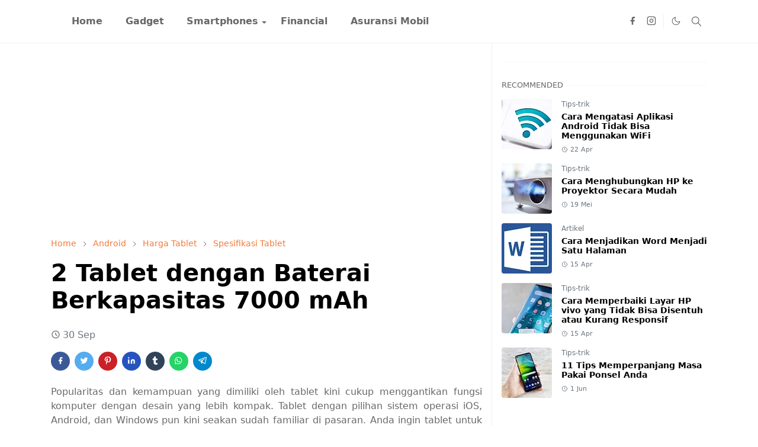

--- FILE ---
content_type: text/html; charset=UTF-8
request_url: https://www.wiharjo.com/2015/09/2-tablet-dengan-baterai-berkapasitas.html
body_size: 22904
content:
<!DOCTYPE html>
<html dir='ltr' lang='id'>
<head>
<script async='async' crossorigin='anonymous' src='https://pagead2.googlesyndication.com/pagead/js/adsbygoogle.js?client=ca-pub-7348223567096966'></script>
<script>/*<![CDATA[*/function rmurl(e,t){var r=new RegExp(/\?m=0|&m=0|\?m=1|&m=1/g);return r.test(e)&&(e=e.replace(r,""),t&&window.history.replaceState({},document.title,e)),e}const currentUrl=rmurl(location.toString(),!0);null!==localStorage&&"dark"==localStorage.getItem("theme")&&(document.querySelector("html").className="dark-mode");/*]]>*/</script>
<meta content='text/html; charset=UTF-8' http-equiv='Content-Type'/>
<meta content='width=device-width,initial-scale=1' name='viewport'/>
<!-- Primary Meta Tags -->
<link href='https://www.wiharjo.com/2015/09/2-tablet-dengan-baterai-berkapasitas.html' rel='canonical'/>
<meta content='https://www.wiharjo.com/2015/09/2-tablet-dengan-baterai-berkapasitas.html' property='og:url'/>
<meta content='Wiharjocom Team' name='author'/>
<meta content='Wiharjocom' name='application-name'/>
<meta content='general' name='rating'/>
<!-- Favicon -->
<link href='https://www.wiharjo.com/favicon.ico' rel='icon' type='image/x-icon'/>
<!-- Theme Color -->
<meta content='#ffffff' name='theme-color'/>
<meta content='#ffffff' name='msapplication-TileColor'/>
<meta content='#ffffff' name='msapplication-navbutton-color'/>
<meta content='#ffffff' name='apple-mobile-web-app-status-bar-style'/>
<meta content='yes' name='apple-mobile-web-app-capable'/>
<!-- Title -->
<title>2 Tablet dengan Baterai Berkapasitas 7000 mAh - Wiharjocom</title>
<meta content='2 Tablet dengan Baterai Berkapasitas 7000 mAh - Wiharjocom' name='title'/>
<meta content='2 Tablet dengan Baterai Berkapasitas 7000 mAh - Wiharjocom' property='og:title'/>
<meta content='2 Tablet dengan Baterai Berkapasitas 7000 mAh - Wiharjocom' name='twitter:title'/>
<!-- Image -->
<meta content='https://blogger.googleusercontent.com/img/b/R29vZ2xl/AVvXsEjMyungF7AkvfViaAVf2bxwlC_nD0HTffqr7Ykxv4Z2y0Th1kIW79tf6qttySA5BWekLMi15S4wweRwdlc8_U3frbbg2DtfmDqJTMiE9DGruoysPkWfSvA2bvaUr0Q6v7HbsGN5NCB5Xug/s320/Lenovo+Tab+2+A10-70.jpg' property='og:image'/>
<meta content='https://blogger.googleusercontent.com/img/b/R29vZ2xl/AVvXsEjMyungF7AkvfViaAVf2bxwlC_nD0HTffqr7Ykxv4Z2y0Th1kIW79tf6qttySA5BWekLMi15S4wweRwdlc8_U3frbbg2DtfmDqJTMiE9DGruoysPkWfSvA2bvaUr0Q6v7HbsGN5NCB5Xug/s320/Lenovo+Tab+2+A10-70.jpg' name='twitter:image'/>
<!-- Description -->
<meta content='Wiharjo.com berisi ulasan Android dan smartphone meliputi spesifikasi, harga hp, tips trik, serta info gadget menarik lainnya.' name='description'/>
<meta content='Wiharjo.com berisi ulasan Android dan smartphone meliputi spesifikasi, harga hp, tips trik, serta info gadget menarik lainnya.' property='og:description'/>
<meta content='Wiharjo.com berisi ulasan Android dan smartphone meliputi spesifikasi, harga hp, tips trik, serta info gadget menarik lainnya.' name='twitter:description'/>
<!-- Open Graph / Facebook -->
<meta content='' property='fb:app_id'/>
<meta content='' property='article:author'/>
<meta content='website' property='og:type'/>
<meta content='id' property='og:locale'/>
<meta content='Wiharjocom' property='og:site_name'/>
<meta content='https://www.wiharjo.com/2015/09/2-tablet-dengan-baterai-berkapasitas.html' property='og:url'/>
<meta content='2 Tablet dengan Baterai Berkapasitas 7000 mAh' property='og:image:alt'/>
<!-- Twitter -->
<meta content='' name='twitter:site'/>
<meta content='' name='twitter:creator'/>
<meta content='summary_large_image' name='twitter:card'/>
<meta content='https://www.wiharjo.com/2015/09/2-tablet-dengan-baterai-berkapasitas.html' name='twitter:url'/>
<meta content='2 Tablet dengan Baterai Berkapasitas 7000 mAh' name='twitter:image:alt'/>
<!-- Feed -->
<link rel="alternate" type="application/atom+xml" title="Wiharjocom - Atom" href="https://www.wiharjo.com/feeds/posts/default" />
<link rel="alternate" type="application/rss+xml" title="Wiharjocom - RSS" href="https://www.wiharjo.com/feeds/posts/default?alt=rss" />
<link rel="service.post" type="application/atom+xml" title="Wiharjocom - Atom" href="https://www.blogger.com/feeds/3341181298376158882/posts/default" />

<link rel="alternate" type="application/atom+xml" title="Wiharjocom - Atom" href="https://www.wiharjo.com/feeds/8466165407115782444/comments/default" />
<link href='https://cdn.jsdelivr.net/npm/bootstrap@5.1.3/dist/css/bootstrap.min.css' media='print' onload='if(media!="all")media="all"' rel='stylesheet'/><noscript><link href='https://cdn.jsdelivr.net/npm/bootstrap@5.1.3/dist/css/bootstrap.min.css' rel='stylesheet'/></noscript>
<style id='page-skin-1' type='text/css'><!--
/*
-----------------------------------------------
Blogger Theme
Name: Super Theme 10.10.22
URL: https://www.wiharjo.com
-----------------------------------------------
*/
:root{--bs-font-sans-serif:system-ui,-apple-system,Segoe UI,Helvetica Neue,Arial,Noto Sans,Liberation Sans,sans-serif,Apple Color Emoji,Segoe UI Emoji,Segoe UI Symbol,Noto Color Emoji;--bs-body-bg:#ffffff;--bs-body-color:#686868;--jt-primary:#f67938;--jt-heading-color:#000000;--jt-heading-link:#000000;--jt-heading-hover:#f67938;--jt-link-color:#f67938;--jt-link-hover:#f46013;--jt-blockquote:#f67938;--jt-btn-primary:#f67938;--jt-btn-primary-hover:#f46013;--jt-btn-light-hover:#000000;--jt-border-light:#efefef;--jt-bg-light:#f3f7f9;--jt-archive-bg:#fff;--jt-nav-color:#686868;--jt-nav-hover:#f67938;--jt-nav-selected:#f67938;--jt-dropdown-bg:#ffffff;--jt-dropdown-color:#686868;--jt-dropdown-hover:#f67938;--jt-dropdown-selected:#f67938;--jt-header-bg:#ffffff;--jt-header-color:#686868;--jt-header-border:#efefef;--jt-footer-bg:#212529;--jt-footer-color:#9fa6ad;--jt-footer-link:#9fa6ad;--jt-footer-border:#323539;--jt-socket-bg:#09080c;--jt-socket-color:#9fa6ad}.dark-mode{--bs-body-bg:hsl(210,11%,15%);--bs-body-color:hsl(210,11%,80%);--jt-heading-color:hsl(210,11%,80%);--jt-heading-link:hsl(210,11%,80%);--jt-btn-light-hover:hsl(210,11%,85%);--jt-border-light:hsl(210,11%,20%);--jt-bg-light:hsl(210,11%,20%);--jt-archive-bg:hsl(210,11%,17%);--jt-nav-color:hsl(210,11%,70%);--jt-dropdown-bg:hsl(210,11%,18%);--jt-dropdown-color:hsl(210,11%,70%);--jt-header-bg:hsl(210,11%,15%);--jt-header-color:hsl(210,11%,80%);--jt-header-border:hsl(210,11%,20%);--jt-footer-bg:hsl(210,11%,15%);--jt-footer-color:hsl(210,11%,80%);--jt-footer-border:hsl(210,11%,20%);--jt-socket-bg:hsl(210,11%,17%);--jt-socket-color:hsl(210,11%,80%)}body{font:normal normal 16px system-ui,-apple-system,Segoe UI,Helvetica Neue,Arial,Noto Sans,Liberation Sans,sans-serif,Apple Color Emoji,Segoe UI Emoji,Segoe UI Symbol,Noto Color Emoji;color:var(--bs-body-color);background-color:var(--bs-body-bg);line-height:1.5;-webkit-font-smoothing:antialiased;-moz-osx-font-smoothing:grayscale;text-rendering:optimizeLegibility}.d-block{display:none}.h1,.h2,.h3,.h4,.h5,.h6,h1,h2,h3,h4,h5,h6{font:normal bold 40px var(--bs-font-sans-serif)}a{transition-property:background-color,border-color,color,fill,stroke;transition-timing-function:cubic-bezier(.4,0,.2,1);transition-duration:.3s;text-decoration:none;color:var(--jt-link-color)}a:hover{color:var(--jt-link-hover)}.fs-7{font-size:.875rem}.fs-8{font-size:.75rem}.fs-9{font-size:.7rem}.btn{box-shadow:none!important}.btn-sm{min-width:32px;min-height:32px}img,svg,iframe{max-width:100%}img{height:auto;object-fit:cover}label{cursor:pointer}.visually-hidden{position:unset!important}.form-control:focus{box-shadow:none;border-color:var(--jt-primary)}.form-control::placeholder{opacity:.5}.dropdown-toggle::after{border-width:.25em .25em 0}.dropdown-menu{margin:0;padding:0}.px-3{padding-right:1rem;padding-left:1rem}.ratio:before{content:none}.ratio-1x1{padding-bottom:100%}.ratio-4x3{padding-bottom:75%}.ratio-16x9{padding-bottom:56.25%}.ratio-21x9{padding-bottom:43%}.object-cover{object-fit:cover}.jt-text-primary,.hover-text-primary:hover,input:checked~.check-text-primary{color:var(--jt-primary)!important}.jt-btn-primary,.jt-btn-outline-primary:hover{color:#fff;background-color:var(--jt-btn-primary);border-color:var(--jt-btn-primary)}.jt-btn-light{color:var(--bs-body-color);background-color:var(--jt-bg-light);border-color:var(--jt-bg-light)}.jt-btn-light:hover{color:var(--jt-btn-light-hover)}.jt-btn-primary:hover,.hover-btn-primary:hover,input:checked+.jt-btn-outline-primary{color:#fff!important;background-color:var(--jt-btn-primary-hover)!important;border-color:var(--jt-btn-primary-hover)!important}.jt-btn-outline-primary{color:var(--jt-btn-primary);border-color:var(--jt-btn-primary)}.jt-bg-primary{background-color:var(--jt-primary)}.jt-bg-light{background-color:var(--jt-bg-light)}.bg-archive{background-color:var(--jt-archive-bg)}.jt-border-light{border-color:var(--jt-border-light)!important}input:checked~.d-block-check{display:block!important}input:checked~.d-none-check{display:none!important}.dropdown-menu,.accordion-item,.accordion-header{background-color:var(--bs-body-bg);color:var(--bs-body-color);border-color:var(--jt-border-light)}.lazyload{transition-property:opacity;transition-timing-function:cubic-bezier(.4,0,.2,1);transition-duration:.3s;opacity:0}.lazyload.loaded{opacity:1}pre{background-color:var(--jt-bg-light);margin-bottom:1rem;padding:1rem;font-size:.75rem}blockquote{border-left:5px solid var(--jt-blockquote);color:inherit;font-size:1.125rem;margin-bottom:1.5rem;margin-top:1.5rem;padding-left:1rem}.header-animate.header-hidden{transform:translateY(-100%);box-shadow:none!important}#header{background-color:var(--jt-header-bg);color:var(--jt-header-color);transition-property:transform;transition-timing-function:cubic-bezier(.4,0,.2,1);transition-duration:.3s;min-height:50px;border-bottom:1px solid var(--jt-header-border)}.header-social{border-right:1px solid var(--jt-header-border)}.jt-icon{display:inline-block;height:1em;vertical-align:-.15em;width:1em;fill:none;stroke:currentColor;stroke-linecap:round;stroke-linejoin:round;stroke-width:2}.jt-icon-center{font-family:sans-serif}.icon-dark,.dark-mode .icon-light{display:none}.dark-mode .icon-dark{display:block}#dark-toggler,#search-toggler,#navbar-toggler{line-height:1}#dark-toggler{font-size:17px}#footer{background-color:var(--jt-footer-bg);color:var(--jt-footer-color);border-top:1px solid var(--jt-footer-border)}#socket{background-color:var(--jt-socket-bg);color:var(--jt-socket-color)}#navbar{z-index:9999}#navbar .menu-item{position:relative}#navbar .nav-link{min-height:40px}#navbar .dropdown-toggle{cursor:pointer;align-items:center;display:flex}#navbar.d-block,#navbar .dropdown-menu,#navbar .nav-link,#navbar .dropdown-toggle{-webkit-transition:.3s;-ms-transition:.3s;-o-transition:.3s;transition:.3s}#navbar .navbar-nav>.menu-item>.nav-link{font:normal bold 16px var(--bs-font-sans-serif);line-height:1.5;color:var(--jt-nav-color)}#navbar .navbar-nav>.menu-item:hover>.nav-link,#navbar .navbar-nav>.menu-item:hover>.dropdown-toggle{color:var(--jt-nav-hover)}#navbar .navbar-nav>.menu-item>.nav-link.active,#navbar .navbar-nav>.menu-item>.active~.dropdown-toggle{color:var(--jt-nav-selected)}.logo-wrap{width:200px}#search-header .dropdown-menu{background-color:var(--jt-dropdown-bg);color:var(--jt-dropdown-color);border-color:var(--jt-header-border);min-width:300px;right:0;top:100%}.blog-admin{display:none}#pagination li+li{margin-left:5px}.no-items{display:none}.feature-image,.separator,.tr-caption-container{margin-bottom:1rem}.tr-caption-container{width:100%}.separator a,.tr-caption-container a{margin:0!important;padding:0!important}.tr-caption{font-size:12px;font-style:italic}.widget:last-child{margin-bottom:0!important}#post-body .widget{margin-top:1.5rem}.item-title{color:var(--jt-heading-link)}.item-title:hover{color:var(--jt-heading-hover)}#comment-editor{width:100%}#primary .widget-title{font-weight:300;text-transform:uppercase}#footer .widget-title{text-transform:uppercase}#footer .widget-title,#sidebar .widget-title{font-size:13px!important}#footer .widget-title:after{content:"";display:block;width:50px;border-bottom:2px solid var(--jt-primary);margin-top:10px}#primary .widget-title>span{background-color:var(--bs-body-bg);padding-right:5px;position:relative}#main .widget-title:before,#sidebar .widget-title:before{background-color:var(--jt-bg-light);content:"";height:1px;display:block;position:absolute;top:50%;transform:translateY(-50%);width:100%}#main .widget-title:before{border-right:30px solid var(--jt-primary);height:5px}.send-success:not(.loading) .contact-form-msg,.send-error:not(.loading) .contact-form-msg{display:block!important}.send-success .contact-form-msg{border-color:rgba(25,135,84,.3)!important}.send-error .contact-form-msg{border-color:rgba(255,193,7,.3)!important}.send-success .contact-form-msg:before{content:attr(data-success)}.send-error .contact-form-msg:before{content:attr(data-error)}hr.example-ads:before{content:"Advertisement here"}hr.example-ads{background-color:var(--jt-bg-light);border-radius:.25rem;font-size:.875rem;height:auto;margin:0;opacity:1;padding:1.5rem 0;text-align:center}body>.google-auto-placed{margin:0 auto 1.5rem;max-width:1108px}.google-auto-placed>ins{margin:0!important}.h1,h1{font-size:calc(1.375rem + 1.5vw)}.h2,h2{font-size:calc(1.325rem + .9vw)}.h3,h3{font-size:calc(1.3rem + .6vw)}.h4,h4{font-size:calc(1.275rem + .3vw)}.h5,h5{font-size:18px}.h6,h6{font-size:16px}.entry-title{color:var(--jt-heading-color)}.entry-text h1,.entry-text h2,.entry-text h3,.entry-text h4,.entry-text h5,.entry-text h6{color:var(--jt-heading-color);padding-top:1em;margin-bottom:1rem}.entry-text li{margin-bottom:.5rem}@media (min-width:576px){.ratio-sm-4x3{padding-bottom:75%}.ratio-sm-16x9{padding-bottom:56.25%}.border-sm-end{border-right-width:1px!important;border-right-style:solid}#post-pager .next-page{border-left:1px solid}}@media (min-width:768px){.position-md-relative{position:relative}.border-md-end{border-right-width:1px!important;border-right-style:solid}}@media (min-width:992px){.d-lg-flex{display:flex}.col-lg-4{flex:0 0 auto;width:33.33333333%}.col-lg-8{flex:0 0 auto;width:66.66666667%}.border-lg-end{border-right-width:1px!important;border-right-style:solid}#navbar .navbar-nav>.menu-item{display:flex}#navbar .dropdown-menu{background-color:var(--jt-dropdown-bg);border-color:var(--jt-header-border);margin-top:-10px;display:block;opacity:0;visibility:hidden;pointer-events:none;box-shadow:5px 10px 10px -5px rgba(0,0,0,.14);top:100%;min-width:150px}#navbar .dropdown-menu .nav-link{padding-right:20px;font-size:15px;color:var(--jt-dropdown-color)}#navbar .dropdown-menu .dropdown-toggle{position:absolute;right:10px;top:20px}#navbar .dropdown-menu .dropdown-menu{left:100%;top:-1px}#navbar .dropdown-menu .menu-item:hover>.nav-link,#navbar .dropdown-menu .menu-item:hover>.dropdown-toggle{color:var(--jt-dropdown-hover)}#navbar .dropdown-menu .menu-item>.nav-link.active,#navbar .dropdown-menu .menu-item>.active~.dropdown-toggle{color:var(--jt-dropdown-selected)}#navbar .menu-item:hover>.dropdown-menu{opacity:1;visibility:visible;pointer-events:unset;margin:0}#navbar .navbar-nav>.menu-item>.nav-link{padding:1.5rem 1.2rem;white-space:nowrap}#navbar .navbar-nav>.menu-item>.dropdown-toggle{bottom:0;pointer-events:none;position:absolute;right:5px;top:3px}#sidebar{border-left:1px solid var(--jt-border-light)}#footer-widget .widget{margin-bottom:0!important}}@media (min-width:1200px){.container{max-width:1140px}.h1,h1{font-size:40px}.h2,h2{font-size:26px}.h3,h3{font-size:22px}.h4,h4{font-size:20px}}@media (min-width:1400px){.container{max-width:1320px}}@media (max-width:991.98px){input:checked~.dropdown-menu{display:block}input:checked+.dropdown-toggle{color:var(--jt-dropdown-selected)}.logo-wrap{width:150px}#search-header .dropdown-menu{width:100%}#navbar{background-color:var(--jt-header-bg);padding-top:70px;padding-bottom:30px;position:fixed;left:0;right:0;top:0;bottom:0;width:auto}#navbar.d-block{opacity:0;transform:translateX(-20%)}#navbar.show{transform:translateX(0);opacity:1}#navbar .navbar-nav{max-height:100%;overflow-y:auto}#navbar-toggle:checked~#header-main #navbar{display:block}#navbar .nav-link{border-bottom:1px solid var(--jt-header-border);font-size:16px!important;color:var(--jt-dropdown-color)}#navbar .menu-item:hover>.nav-link{color:var(--jt-dropdown-hover)}#navbar .active>.nav-link{color:var(--jt-dropdown-selected)}#navbar .dropdown-toggle{border-left:1px solid var(--jt-header-border);height:2.5rem;padding:0 1rem;position:absolute;right:0;top:0}#navbar .dropdown-menu{background-color:var(--jt-dropdown-bg);border:none;padding-left:10px}#sidebar{border-top:1px solid var(--jt-border-light)}}@media (max-width:575.98px){.feature-posts .item-thumbnail{margin-bottom:-150px}.feature-posts .item-thumbnail a{border-radius:0!important;box-shadow:none!important;padding-bottom:75%}.feature-posts .item-content{background-color:var(--bs-body-bg);border:5px solid;border-radius:.25rem}#post-pager .prev-page+.next-page{border-top:1px solid}.full-width,.px-3 .google-auto-placed{margin-left:-1rem;margin-right:-1rem;width:auto!important}#footer-widget .widget{padding-left:3rem;padding-right:3rem}}
/*Your custom CSS is here*/

--></style>
<meta content='DzllyA-OIfuUplwlFf46e0HVW-UgrI82Ad013IRnZlc' name='google-site-verification'/>
<meta content='78CHq-u614xZm4gDZTtpmYaeSCl1J--sldjbvOt_AtA' name='google-site-verification'/>
<meta content='F946291FCD975D3637653E2D1F04EF9B' name='msvalidate.01'/>
<meta content='F946291FCD975D3637653E2D1F04EF9B' name='msvalidate.01'/>
<meta content='3dba19d3ae0f8be58c581dcfc5122fe9' name='_mg-domain-verification'/>
<meta content='' name='dmca-site-verification'/>
<!-- Your Style and Script before </head> is here -->
<!-- Global site tag (gtag.js) - Google Analytics -->
<script async='async' src='https://www.googletagmanager.com/gtag/js?id=UA-102367083-1'></script>
<script>
  window.dataLayer = window.dataLayer || [];
  function gtag(){dataLayer.push(arguments);}
  gtag('js', new Date());

  gtag('config', 'UA-102367083-1');
</script>
<style type='text/css'>
/*<![CDATA[*/
.link-btn{
  width:100%;
  position:relative;
  padding-top:15px
}
.link-btn:after {
  clear: both;
  content: "";
  display:block;
}
.label-link-btn{
  font-size:12px;
  color:#333;
  position:absolute;
  top:0;
  left:0;
  line-height:1;
}
.label-link-btn svg{
  width:15px;
  height:15px;
  vertical-align:-3px;
}
.label-link-btn svg path{
  fill:#00aecd;
}
.link-btn-left,.link-btn-right{
  width:calc(50% - 10px);
  float:left
}
.link-btn-left{
  margin-right:10px
}
.link-btn-right{
  margin-left:10px
}
.tombol-link {
  width: 100%;
  height: 41px;
  display: block;
  display: -moz-box;
  display: -ms-flexbox;
  display: -webkit-flex;
  display: flex;
  text-align: center;
  line-height: 41px;
  box-shadow: 0px 1px 1px rgba(255, 255, 255, 0.35) inset, 0px 1px 1px rgba(0, 0, 0, 0.3);
  align-items: center;
  justify-content: center;
  background-color: #336ac0;
  border: 1px solid #ffffff;
  border-radius: 30px;
  -webkit-box-sizing: border-box;
  -moz-box-sizing: border-box;
  box-sizing: border-box;
  white-space: nowrap;
  overflow: hidden;
  text-overflow: ellipsis;
  text-decoration: none;
  color: #ffffff;
  font-weight: normal;
  font-family: arial, sans-serif;
  font-size: 16px;
  margin: 5px auto;
}
.tombol-link:hover {
  background-color: #FAF587;
  color: #333;
}
@media screen and (max-width:640px){
  .link-btn-left,.link-btn-right{
  width:100%;
  float:none;
  margin:0 auto;
}
}
/*]]>*/
</style>
</head><body class="d-block is-single"><textarea disabled readonly id="element-h" style="display:none"><style>/*<link href='https://www.blogger.com/dyn-css/authorization.css?targetBlogID=3341181298376158882&amp;zx=b6456dd7-4f20-404e-b54c-48b9598009e3' media='none' onload='if(media!=&#39;all&#39;)media=&#39;all&#39;' rel='stylesheet'/><noscript><link href='https://www.blogger.com/dyn-css/authorization.css?targetBlogID=3341181298376158882&amp;zx=b6456dd7-4f20-404e-b54c-48b9598009e3' rel='stylesheet'/></noscript>
<meta name='google-adsense-platform-account' content='ca-host-pub-1556223355139109'/>
<meta name='google-adsense-platform-domain' content='blogspot.com'/>

<!-- data-ad-client=ca-pub-7348223567096966 -->

</head><body>*/</style></textarea>
<header class='header-animate sticky-top navbar py-0 navbar-expand-lg' content='itemid' id='header' itemid='#header' itemscope='itemscope' itemtype='https://schema.org/WPHeader'>
<input class='d-none' id='navbar-toggle' type='checkbox'/>
<div class='container position-relative px-3 flex-nowrap section' id='header-main'><div class='widget HTML' data-version='2' id='HTML10'>
<a class='navbar-brand fw-bold' href='https://www.wiharjo.com/'>
</a>
</div><div class='widget LinkList d-flex align-self-stretch align-items-center order-lg-1 ms-auto' data-version='2' id='LinkList10'>
<div class='header-social d-flex pe-1'><a aria-label='facebook' class='px-2 text-reset jt-icon-center i-facebook' href='#' rel='noopener' target='_blank'><svg aria-hidden='true' class='jt-icon'><use xlink:href='#i-facebook'></use></svg></a><a aria-label='instagram' class='px-2 text-reset jt-icon-center i-instagram' href='#' rel='noopener' target='_blank'><svg aria-hidden='true' class='jt-icon'><use xlink:href='#i-instagram'></use></svg></a></div>
<div class='d-flex align-self-stretch align-items-center ps-1' id='dark-header'>
<label aria-label='Toggle Dark Mode' class='p-2 jt-icon-center' id='dark-toggler'><svg aria-hidden='true' class='jt-icon'><use class='icon-light' xlink:href='#i-moon'></use><use class='icon-dark' xlink:href='#i-sun'></use></svg></label>
</div>
<div class='d-flex align-self-stretch align-items-center position-md-relative' id='search-header'>
<input class='d-none' id='search-toggle' type='checkbox'/>
<label aria-label='Toggle search' class='p-2 check-text-primary hover-text-primary jt-icon-center' for='search-toggle' id='search-toggler'><svg aria-hidden='true' class='fs-5 jt-icon'><use xlink:href='#i-search'></use></svg></label>
<div class='dropdown-menu p-1 shadow-sm d-block-check'>
<form action='https://www.wiharjo.com/search' class='input-group' method='GET' target='_top'>
<input class='form-control fs-7 border-0 rounded-0 bg-transparent text-reset' id='search-input' name='q' placeholder='Enter your search' required='required' type='text' value=''/>
<input name='max-results' type='hidden' value='10'/>
<button class='btn btn-sm fw-bold py-2 px-4 rounded-pill border-0 jt-btn-primary m-0' type='submit'>Search</button>
</form>
</div>
</div>
<div class='d-flex align-self-stretch align-items-center d-lg-none'>
<label aria-label='Toggle navigation' class='p-1 jt-icon-center hover-text-primary' for='navbar-toggle' id='navbar-toggler'><svg aria-hidden='true' class='fs-3 jt-icon'><use xlink:href='#i-menu'></use></svg></label>
</div>
</div><div class='widget LinkList collapse navbar-collapse' data-version='2' id='navbar'>
<label class='d-flex position-absolute fs-1 d-lg-none mt-4 me-4 top-0 end-0' for='navbar-toggle'><svg aria-hidden='true' class='jt-icon'><use xlink:href='#i-close'></use></svg></label>
<ul class='navbar-nav px-4 p-lg-0 container' itemscope='itemscope' itemtype='http://schema.org/SiteNavigationElement' role='menu'>
<li class="menu-item"><a class='nav-link' href='/' itemprop='url' role='menuitem'>
<span itemprop='name'>Home</span></a>
</li><li class="menu-item"><a class='nav-link' href='/search/label/Gadget?' itemprop='url' role='menuitem'>
<span itemprop='name'>Gadget</span></a>
</li><li class="menu-item"><a class='nav-link' href='/search/label/Smartphone%20Android?' itemprop='url' role='menuitem'>
<span itemprop='name'>Smartphones</span></a>
<input class='d-none' id='sub-toggle-3' type='checkbox'/><label class='dropdown-toggle' for='sub-toggle-3'></label> <ul class="dropdown-menu rounded-0"> <li class="d-none"> 
</li><li class="menu-item"><a class='nav-link' href='/search/label/Lenovo' itemprop='url' role='menuitem'>
<span itemprop='name'>Lenovo</span></a>
</li><li class="menu-item"><a class='nav-link' href='/search/label/Harga%20HP%20Samsung' itemprop='url' role='menuitem'>
<span itemprop='name'>Samsung</span></a>
</li> </ul> 
</li><li class="menu-item"><a class='nav-link' href='' itemprop='url' role='menuitem'>
<span itemprop='name'>Financial</span></a>
</li><li class="menu-item"><a class='nav-link' href='/2023/04/asuransi-mobil-all-risk.html' itemprop='url' role='menuitem'>
<span itemprop='name'>Asuransi Mobil</span></a></li></ul>
</div></div>
</header>
<!--Main Content-->
<div id='primary'>
<div class='container px-0'>
<div class='d-lg-flex' id='main-content'>
<div class='col-lg-8 px-3' id='main'>
<div class='pt-4 section' id='before-post'><div class='widget HTML position-relative mb-4' data-version='2' id='HTML12'>
<div class='widget-content text-break'><!-- Ads_TopPost_336x280 -->
<ins class="adsbygoogle"
     style="display:block"
     data-ad-client="ca-pub-7348223567096966"
     data-ad-slot="6453359257"
     data-ad-format="auto"></ins>
<script>
     (adsbygoogle = window.adsbygoogle || []).push({});
</script></div>
</div></div>
<div class='pt-4 pb-5 section' id='blog-post'><div class='widget Blog' data-version='2' id='Blog1'>
<div itemscope='itemscope' itemtype='https://schema.org/BreadcrumbList' style='--bs-breadcrumb-divider: url("data:image/svg+xml,%3Csvg xmlns=&#39;http://www.w3.org/2000/svg&#39; height=&#39;8&#39; width=&#39;8&#39; fill=&#39;none&#39; viewbox=&#39;0 0 24 24&#39; stroke=&#39;%23686868&#39;%3E%3Cpath stroke-linecap=&#39;round&#39; stroke-linejoin=&#39;round&#39; stroke-width=&#39;1&#39; d=&#39;M 0.5,0.5 4,4 0.5,7.5&#39;/%3E%3C/svg%3E");'>
<ol class='breadcrumb d-block text-nowrap fs-7 overflow-hidden text-truncate'>
<li class='breadcrumb-item d-inline-block' itemprop='itemListElement' itemscope='itemscope' itemtype='https://schema.org/ListItem'>
<a href='https://www.wiharjo.com/' itemprop='item' rel='tag' title='Home'><span itemprop='name'>Home</span></a>
<meta content='1' itemprop='position'/>
</li>
<li class='breadcrumb-item d-inline-block' itemprop='itemListElement' itemscope='itemscope' itemtype='https://schema.org/ListItem'>
<a href='https://www.wiharjo.com/search/label/Android?max-results=10' itemprop='item' rel='tag' title='Android'><span itemprop='name'>Android</span></a>
<meta content='2' itemprop='position'/>
</li>
<li class='breadcrumb-item d-inline-block' itemprop='itemListElement' itemscope='itemscope' itemtype='https://schema.org/ListItem'>
<a href='https://www.wiharjo.com/search/label/Harga%20Tablet?max-results=10' itemprop='item' rel='tag' title='Harga Tablet'><span itemprop='name'>Harga Tablet</span></a>
<meta content='3' itemprop='position'/>
</li>
<li class='breadcrumb-item d-inline-block' itemprop='itemListElement' itemscope='itemscope' itemtype='https://schema.org/ListItem'>
<a href='https://www.wiharjo.com/search/label/Spesifikasi%20Tablet?max-results=10' itemprop='item' rel='tag' title='Spesifikasi Tablet'><span itemprop='name'>Spesifikasi Tablet</span></a>
<meta content='4' itemprop='position'/>
</li>
</ol>
</div>
<article class='mb-5' id='single-content'>
<script type='application/ld+json'>
{
  "@context": "http://schema.org/",
  "@type": "NewsArticle",
  "mainEntityOfPage": {
    "@type": "WebPage",
    "@id": "https://www.wiharjo.com/2015/09/2-tablet-dengan-baterai-berkapasitas.html"
  },
  "author": {
    "@type": "Person",
    "name": "Unknown",
    "url": "https://www.blogger.com/profile/03125947230880506779"
  },
  "publisher": {
    "@type": "Organization",
    "name": "Wiharjocom"
  },
  "headline": "2 Tablet dengan Baterai Berkapasitas 7000 mAh",
  "description": "Wiharjo.com berisi ulasan Android dan smartphone meliputi spesifikasi, harga hp, tips trik, serta info gadget menarik lainnya.",
  "image": "https://blogger.googleusercontent.com/img/b/R29vZ2xl/AVvXsEjMyungF7AkvfViaAVf2bxwlC_nD0HTffqr7Ykxv4Z2y0Th1kIW79tf6qttySA5BWekLMi15S4wweRwdlc8_U3frbbg2DtfmDqJTMiE9DGruoysPkWfSvA2bvaUr0Q6v7HbsGN5NCB5Xug/s320/Lenovo+Tab+2+A10-70.jpg",
  "datePublished": "2015-09-30T16:44:00-07:00",
  "dateModified": "2015-09-30T16:44:26-07:00"
}
</script>
<header class='entry-header mb-3'>
<h1 class='entry-title mb-4'>2 Tablet dengan Baterai Berkapasitas 7000 mAh</h1>
<div class='entry-meta mb-3 text-secondary d-flex flex-wrap fw-light'>
<div class='me-3'><svg aria-hidden='true' class='me-1 jt-icon'><use xlink:href='#i-clock'></use></svg><span class='date-format' data-date='2015-09-30T16:44:00-07:00'>30 Sep</span></div>
</div>
</header>
<div class='social-share mb-3'>
<div class='d-flex fs-5'>
<a class='me-2 mb-2 btn btn-sm jt-icon-center text-white rounded-pill' href='https://www.facebook.com/sharer.php?u=https://www.wiharjo.com/2015/09/2-tablet-dengan-baterai-berkapasitas.html' rel='nofollow noopener noreferrer' style='background-color:#3b5998' target='_blank' title='Facebook Share'><svg aria-hidden='true' class='jt-icon'><use xlink:href='#i-facebook'></use></svg></a>
<a class='me-2 mb-2 btn btn-sm jt-icon-center text-white rounded-pill' href='https://twitter.com/intent/tweet?url=https://www.wiharjo.com/2015/09/2-tablet-dengan-baterai-berkapasitas.html' rel='nofollow noopener noreferrer' style='background-color:#55acee' target='_blank' title='Tweet This'><svg aria-hidden='true' class='jt-icon'><use xlink:href='#i-twitter'></use></svg></a>
<a class='me-2 mb-2 btn btn-sm jt-icon-center text-white rounded-pill' href='https://pinterest.com/pin/create/button/?url=https://www.wiharjo.com/2015/09/2-tablet-dengan-baterai-berkapasitas.html&media=https://blogger.googleusercontent.com/img/b/R29vZ2xl/AVvXsEjMyungF7AkvfViaAVf2bxwlC_nD0HTffqr7Ykxv4Z2y0Th1kIW79tf6qttySA5BWekLMi15S4wweRwdlc8_U3frbbg2DtfmDqJTMiE9DGruoysPkWfSvA2bvaUr0Q6v7HbsGN5NCB5Xug/s320/Lenovo+Tab+2+A10-70.jpg' rel='nofollow noopener noreferrer' style='background-color:#cb2027' target='_blank' title='Pin It'><svg aria-hidden='true' class='jt-icon'><use xlink:href='#i-pinterest'></use></svg></a>
<a class='me-2 mb-2 btn btn-sm jt-icon-center text-white rounded-pill' href='https://www.linkedin.com/sharing/share-offsite/?url=https://www.wiharjo.com/2015/09/2-tablet-dengan-baterai-berkapasitas.html' rel='nofollow noopener noreferrer' style='background-color:#2554bf' target='_blank' title='Linkedin Share'><svg aria-hidden='true' class='jt-icon'><use xlink:href='#i-linkedin'></use></svg></a>
<a class='me-2 mb-2 btn btn-sm jt-icon-center text-white rounded-pill' href='https://www.tumblr.com/share/link?url=https://www.wiharjo.com/2015/09/2-tablet-dengan-baterai-berkapasitas.html' rel='nofollow noopener noreferrer' style='background-color:#314358' target='_blank' title='Tumblr Share'><svg aria-hidden='true' class='jt-icon'><use xlink:href='#i-tumblr'></use></svg></a>
<a class='me-2 mb-2 btn btn-sm jt-icon-center text-white rounded-pill' href='https://wa.me/?text=https://www.wiharjo.com/2015/09/2-tablet-dengan-baterai-berkapasitas.html' rel='nofollow noopener noreferrer' style='background-color:#25d366' target='_blank' title='Share to whatsapp'><svg aria-hidden='true' class='jt-icon'><use xlink:href='#i-whatsapp'></use></svg></a>
<a class='me-2 mb-2 btn btn-sm jt-icon-center text-white rounded-pill' href='https://t.me/share/url?url=https://www.wiharjo.com/2015/09/2-tablet-dengan-baterai-berkapasitas.html' rel='nofollow noopener noreferrer' style='background-color:#0088cc' target='_blank' title='Share to telegram'><svg aria-hidden='true' class='jt-icon'><use xlink:href='#i-telegram'></use></svg></a>
</div>
</div>
<div class='entry-text text-break mb-5' id='post-body'><div style="text-align: justify;">
Popularitas dan kemampuan yang dimiliki oleh tablet kini cukup menggantikan fungsi komputer dengan desain yang lebih kompak. Tablet dengan pilihan sistem operasi iOS, Android, dan Windows pun kini seakan sudah familiar di pasaran. Anda ingin tablet untuk bermain game? Tetapi Anda tidak ingin baterai tablet Anda tiba-tiba habis saat sedang digunakan baik untuk bermain game atau jejaring sosial? Tentu Anda tidak saja membutuhkan tablet yang memiliki layar luas, tetapi juga tablet dengan baterai super power. Ya, Anda membutuhkan tablet dengan kapasitas baterai yang cukup besar. Berikut ini akan diulas sejumlah tablet dari <i>brand </i>global yang memiliki baterai dengan kapasitas 7000 mAh. Simak baik-baik spesifikasinya sebelum Anda memutuskan untuk membelinya.&nbsp;</div>
<div style="text-align: justify;">
<br /></div>
<div class="separator" style="clear: both; text-align: center;">
<a href="https://blogger.googleusercontent.com/img/b/R29vZ2xl/AVvXsEjMyungF7AkvfViaAVf2bxwlC_nD0HTffqr7Ykxv4Z2y0Th1kIW79tf6qttySA5BWekLMi15S4wweRwdlc8_U3frbbg2DtfmDqJTMiE9DGruoysPkWfSvA2bvaUr0Q6v7HbsGN5NCB5Xug/s1600/Lenovo+Tab+2+A10-70.jpg" imageanchor="1" style="margin-left: 1em; margin-right: 1em;"><img alt="Harga Lenovo Tab 2 A10-70 Terbaru" border="0" height="288" src="https://blogger.googleusercontent.com/img/b/R29vZ2xl/AVvXsEjMyungF7AkvfViaAVf2bxwlC_nD0HTffqr7Ykxv4Z2y0Th1kIW79tf6qttySA5BWekLMi15S4wweRwdlc8_U3frbbg2DtfmDqJTMiE9DGruoysPkWfSvA2bvaUr0Q6v7HbsGN5NCB5Xug/s320/Lenovo+Tab+2+A10-70.jpg" title="" width="320" /></a></div>
<div class="separator" style="clear: both; text-align: left;">
<b>1. Lenovo Tab 2 A10-70</b></div>
<div class="separator" style="clear: both; text-align: left;">
<b><br /></b></div>
<div class="separator" style="clear: both; text-align: justify;">
Menggunakan tablet ini tidak lagi membutuhkan power bank. Pasalnya, Tablet yang berjalan pada sistem operasi Android KitKat ini memiliki baterai dengan daya tahan yang kuat, yaitu sebesar 7000 mAh. Tentunya angka ini termasuk besar karena tidak semua gadget menyediakan kekuatan baterai hingga 7000 mAh.&nbsp;</div>
<table border="2" style="width: 100%;">
<tbody>
<tr style="background-color: Transparent;">
<td align="center;"><div style="text-align: center;">
<span style="font-family: default;"><b>Spesifikasi Lenovo Tab 2 A10-70</b></span></div>
</td>
</tr>
<tr><td><ul>
<li>Jaringan:&nbsp;GSM 850 / 900 / 1800 / 1900, HSDPA 850 / 900 / 1900 / 2100, LTE 800 / 900 / 1800 / 2100 / 2600</li>
<li>Tipe Layar:&nbsp;IPS LCD capacitive touchscreen, 16M colors</li>
<li>Spesifikasi Layar:&nbsp;10.1 inchi 1200 x 1920 pixels (~218 ppi pixel density) 10.1 inches (~73.9% screen-to-body ratio) multitouch up to 10 fingers</li>
<li>Fitur Audio:&nbsp;MP3/WAV/eAAC+/FlAC/WMA player, 3,5 mm Jack Audio</li>
<li>Kapasitas Memori:&nbsp;16 GB up to 64 GB, 2 GB RAM</li>
<li>Tipe DATA:&nbsp;HSPA 42.2/5.76 Mbps, LTE Cat4 150/50 Mbps</li>
<li>Konektivitas:&nbsp;Wi-Fi 802.11 a/b/g/n, dual-band, hotspot, Bluetooth v4.0, microUSB v2.0</li>
<li>Resolusi Kamera:&nbsp;Kamera utama 8 MP, 3264 x 2448 pixels, autofocus, Geo-tagging, kamera sekunder 5 MP</li>
<li>Tipe / Kapasitas Baterai:&nbsp;Non-removable Li-Ion 7000 mAh battery</li>
<li>Sistem Operasi:&nbsp;Android OS, v4.4.4 (KitKat)</li>
<li>Spesifikasi CPU:&nbsp;Mediatek MT8732 Quad-core 1.7 GHz</li>
<li>Fitur Ekstra:&nbsp;A-GPS, GLONASS, SMS, MMS, Email, Push Email, IM, MP4/WMV/H.264 player, MP3/AAC+/WAV/WMA player, Photo/video editor, Document viewer, sensors accelerometer, FM Radio</li>
</ul>
</td>
</tr>
</tbody></table>
<b>Harga Lenovo Tab 2 A10-70 Terbaru:
</b><br />
<table border="2" cellpadding="0" cellspacing="0" style="border: 2px solid #75a800;">
<tbody>
<tr style="background-color: #75a800;">
<td style="text-align: right; width: 30%;" valign="top"><div style="text-align: center;">
<span style="color: white; font-size: 12px;"><strong>Bulan / Tahun</strong></span></div>
</td>
<td style="text-align: center;" valign="top" width="319"><span style="color: white; font-size: 12px;"><strong>Harga Baru</strong></span></td>
<td style="text-align: center;" valign="top" width="319"><span style="color: white; font-size: 12px;"><strong>Harga Bekas</strong></span></td>
</tr>
<tr>
<td style="text-align: right;" valign="top" width="319"><div style="text-align: center;">
<strong>Januari 2015</strong></div>
</td>
<td style="text-align: center;" valign="top" width="319"><b>Rp -</b></td>
<td style="text-align: center;" valign="top" width="319"><b>Rp -</b></td>
</tr>
<tr>
<td style="text-align: right;" valign="top" width="319"><div style="text-align: center;">
<strong>Februari 2015</strong></div>
</td>
<td style="text-align: center;" valign="top" width="319"><b>Rp -</b></td>
<td style="text-align: center;" valign="top" width="319"><b>Rp</b>&nbsp;<b>-</b></td>
</tr>
<tr>
<td style="text-align: right;" valign="top" width="319"><div style="text-align: center;">
<strong>Maret 2015</strong></div>
</td>
<td style="text-align: center;" valign="top" width="319"><b>Rp&nbsp;-</b></td>
<td style="text-align: center;" valign="top" width="319"><b>Rp -</b></td>
</tr>
<tr>
<td style="text-align: right;" valign="top" width="319"><div style="text-align: center;">
<strong>April 2015</strong></div>
</td>
<td style="text-align: center;" valign="top" width="319"><b>Rp -</b></td>
<td style="text-align: center;" valign="top" width="319"><b>Rp -</b></td>
</tr>
<tr>
<td style="text-align: right;" valign="top" width="319"><div style="text-align: center;">
<strong>Mei 2015</strong></div>
</td>
<td style="text-align: center;" valign="top" width="319"><b>Rp&nbsp;-</b></td>
<td style="text-align: center;" valign="top" width="319"><b>Rp&nbsp;-</b></td>
</tr>
<tr>
<td style="text-align: right;" valign="top" width="319"><div style="text-align: center;">
<strong>Juni 2015</strong></div>
</td>
<td style="text-align: center;" valign="top" width="319"><b>Rp&nbsp;-</b></td>
<td style="text-align: center;" valign="top" width="319"><b>Rp -</b></td>
</tr>
<tr>
<td style="text-align: right;" valign="top" width="319"><div style="text-align: center;">
<strong>Juli 2015</strong></div>
</td>
<td style="text-align: center;" valign="top" width="319"><b>Rp&nbsp;-</b></td>
<td style="text-align: center;" valign="top" width="319"><b>Rp -</b></td>
</tr>
<tr>
<td style="text-align: right;" valign="top" width="319"><div style="text-align: center;">
<strong>Agustus 2015</strong></div>
</td>
<td style="text-align: center;" valign="top" width="319"><b>Rp&nbsp;-</b></td>
<td style="text-align: center;" valign="top" width="319"><b>Rp -</b></td>
</tr>
<tr>
<td style="text-align: right;" valign="top" width="319"><div style="text-align: center;">
<strong>September 2015</strong></div>
</td>
<td style="text-align: center;" valign="top" width="319"><b>Rp&nbsp;-</b></td>
<td style="text-align: center;" valign="top" width="319"><b>Rp -</b></td>
</tr>
<tr>
<td style="text-align: right;" valign="top" width="319"><div style="text-align: center;">
<strong>Oktober 2015</strong></div>
</td>
<td style="text-align: center;" valign="top" width="319"><b>Rp 2.499.000,-</b></td>
<td style="text-align: center;" valign="top" width="319"><b>Rp -</b></td>
</tr>
<tr>
<td style="text-align: right;" valign="top" width="319"><div style="text-align: center;">
<strong>November 2015</strong></div>
</td>
<td style="text-align: center;" valign="top" width="319"><b>Rp&nbsp;-</b></td>
<td style="text-align: center;" valign="top" width="319"><b>Rp -</b></td>
</tr>
<tr>
<td style="text-align: right;" valign="top" width="319"><div style="text-align: center;">
<strong>Desember 2015</strong></div>
</td>
<td style="text-align: center;" valign="top" width="319"><b>Rp&nbsp;-</b></td>
<td style="text-align: center;" valign="top" width="319"><b>Rp -</b></td>
</tr>
</tbody></table>
<div class="separator" style="clear: both; text-align: center;">
<br /></div>
<div class="separator" style="clear: both; text-align: center;">
<a href="https://blogger.googleusercontent.com/img/b/R29vZ2xl/AVvXsEitUVE0XRuy8PmJ9hxL6ydzx9bF5LPXOwbCfJIm7CX7skebISRHXtfq4wdTeIHFrFLLjs1wu4GnbV35mrLi1U6JlCI_ISe6UjI0wkSshzmWTe9an1ZQ9HCSMMEfewgu87Ugyh3SQKNwHIg/s1600/Samsung+Galaxy+Tab+2+10.1.jpg" imageanchor="1" style="margin-left: 1em; margin-right: 1em;"><img alt="Harga Samsung Galaxy Tab 2 10.1 Terbaru" border="0" height="228" src="https://blogger.googleusercontent.com/img/b/R29vZ2xl/AVvXsEitUVE0XRuy8PmJ9hxL6ydzx9bF5LPXOwbCfJIm7CX7skebISRHXtfq4wdTeIHFrFLLjs1wu4GnbV35mrLi1U6JlCI_ISe6UjI0wkSshzmWTe9an1ZQ9HCSMMEfewgu87Ugyh3SQKNwHIg/s320/Samsung+Galaxy+Tab+2+10.1.jpg" title="" width="320" /></a></div>
<b>2. Samsung Galaxy Tab 2 10.1
</b><br />
<b><br /></b>
<div style="text-align: justify;">
Samsung Galaxy Tab 2 10.1 merupakan tablet android yang ditenagai prosesor dual-core 1 GHz Cortex-A9, RAM 1 GB dan pengolah grafis PowerVR SGX540. Layarnya merupakan jenis PLS TFT capacitive touchscreen 16M colors yang berukuran 10.1 inci. Samsung Galaxy Tab 2 10.1 ditunjang dengan baterai Lithium Polymer yang berkapasitas 7000 mAh. Dengan baterai tersebut, tablet ini pun mampu bertahan hingga 10 jam lebih.</div>
<table border="2" style="width: 100%;">
<tbody>
<tr style="background-color: Transparent;">
<td align="center;"><div style="text-align: center;">
<span style="font-family: default;"><b>Spesifikasi Samsung Galaxy Tab 2 10.1</b></span></div>
</td>
</tr>
<tr><td><ul>
<li>Jaringan: GSM / HSPA, 2G bands&nbsp;GSM 850 / 900 / 1800 / 1900, 3G bands&nbsp;HSDPA 850 / 900 / 1900 / 2100</li>
<li>Tipe Layar:&nbsp;PLS TFT capacitive touchscreen, 16M colors</li>
<li>Spesifikasi Layar: 10.1 inches (~65.8% screen-to-body ratio), 800 x 1280 pixels (~149 ppi pixel density), Multitouch,&nbsp;Corning Gorilla Glass, TouchWiz UX UI</li>
<li>Fitur Audio: Vibration; MP3, WAV ringtones, Loudspeaker&nbsp;with stereo speakers, 3.5mm jack</li>
<li>Kapasitas Memori: microSD, up to 32 GB, Internal&nbsp;16/32 GB, 1 GB RAM</li>
<li>Tipe DATA: HSPA 21.1/5.76 Mbps, GPRS,&nbsp;EDGE</li>
<li>Konektivitas: Wi-Fi 802.11 a/b/g/n, dual-band, Wi-Fi Direct, hotspot, Bluetooth&nbsp;v3.0, A2DP, A-GPS, GLONASS, USB&nbsp;v2.0, USB Host</li>
<li>Resolusi Kamera: Primary&nbsp;3.15 MP, 2048 x 1536 pixels, Features&nbsp;Geo-tagging, Video&nbsp;720p, Secondary&nbsp;VGA</li>
<li>Tipe / Kapasitas Baterai:&nbsp;Non-removable Li-Po 7000 mAh battery</li>
<li>Sistem Operasi:&nbsp;Android OS, v4.0.3 (Ice Cream Sandwich), upgradable to v4.1 (Jelly Bean)</li>
<li>Spesifikasi CPU: TI OMAP 4430, CPU&nbsp;Dual-core 1 GHz Cortex-A9, GPU&nbsp;PowerVR SGX540</li>
<li>Fitur Ekstra: Sensors&nbsp;Accelerometer, gyro, compass, SMS(threaded view), MMS, Email, Push Email, IM, Browser&nbsp;HTML, Adobe Flash, TV-out, MP4/DivX/Xvid/FLV/MKV/H.264 player, MP3/WAV/eAAC+/Flac player, Photo/video editor, Document editor/viewer</li>
</ul>
</td>
</tr>
</tbody></table>
<b>Harga Samsung Galaxy Tab 2 10.1 Terbaru:
</b><br />
<table border="2" cellpadding="0" cellspacing="0" style="border: 2px solid #75a800;">
<tbody>
<tr style="background-color: #75a800;">
<td style="text-align: right; width: 30%;" valign="top"><div style="text-align: center;">
<span style="color: white; font-size: 12px;"><strong>Bulan / Tahun</strong></span></div>
</td>
<td style="text-align: center;" valign="top" width="319"><span style="color: white; font-size: 12px;"><strong>Harga Baru</strong></span></td>
<td style="text-align: center;" valign="top" width="319"><span style="color: white; font-size: 12px;"><strong>Harga Bekas</strong></span></td>
</tr>
<tr>
<td style="text-align: right;" valign="top" width="319"><div style="text-align: center;">
<strong>Januari 2015</strong></div>
</td>
<td style="text-align: center;" valign="top" width="319"><b>Rp -</b></td>
<td style="text-align: center;" valign="top" width="319"><b>Rp -</b></td>
</tr>
<tr>
<td style="text-align: right;" valign="top" width="319"><div style="text-align: center;">
<strong>Februari 2015</strong></div>
</td>
<td style="text-align: center;" valign="top" width="319"><b>Rp -</b></td>
<td style="text-align: center;" valign="top" width="319"><b>Rp</b>&nbsp;<b>-</b></td>
</tr>
<tr>
<td style="text-align: right;" valign="top" width="319"><div style="text-align: center;">
<strong>Maret 2015</strong></div>
</td>
<td style="text-align: center;" valign="top" width="319"><b>Rp&nbsp;-</b></td>
<td style="text-align: center;" valign="top" width="319"><b>Rp -</b></td>
</tr>
<tr>
<td style="text-align: right;" valign="top" width="319"><div style="text-align: center;">
<strong>April 2015</strong></div>
</td>
<td style="text-align: center;" valign="top" width="319"><b>Rp -</b></td>
<td style="text-align: center;" valign="top" width="319"><b>Rp -</b></td>
</tr>
<tr>
<td style="text-align: right;" valign="top" width="319"><div style="text-align: center;">
<strong>Mei 2015</strong></div>
</td>
<td style="text-align: center;" valign="top" width="319"><b>Rp&nbsp;-</b></td>
<td style="text-align: center;" valign="top" width="319"><b>Rp&nbsp;-</b></td>
</tr>
<tr>
<td style="text-align: right;" valign="top" width="319"><div style="text-align: center;">
<strong>Juni 2015</strong></div>
</td>
<td style="text-align: center;" valign="top" width="319"><b>Rp&nbsp;-</b></td>
<td style="text-align: center;" valign="top" width="319"><b>Rp -</b></td>
</tr>
<tr>
<td style="text-align: right;" valign="top" width="319"><div style="text-align: center;">
<strong>Juli 2015</strong></div>
</td>
<td style="text-align: center;" valign="top" width="319"><b>Rp&nbsp;-</b></td>
<td style="text-align: center;" valign="top" width="319"><b>Rp -</b></td>
</tr>
<tr>
<td style="text-align: right;" valign="top" width="319"><div style="text-align: center;">
<strong>Agustus 2015</strong></div>
</td>
<td style="text-align: center;" valign="top" width="319"><b>Rp&nbsp;-</b></td>
<td style="text-align: center;" valign="top" width="319"><b>Rp -</b></td>
</tr>
<tr>
<td style="text-align: right;" valign="top" width="319"><div style="text-align: center;">
<strong>September 2015</strong></div>
</td>
<td style="text-align: center;" valign="top" width="319"><b>Rp&nbsp;-</b></td>
<td style="text-align: center;" valign="top" width="319"><b>Rp -</b></td>
</tr>
<tr>
<td style="text-align: right;" valign="top" width="319"><div style="text-align: center;">
<strong>Oktober 2015</strong></div>
</td>
<td style="text-align: center;" valign="top" width="319"><b>Rp 3.500.000,-</b></td>
<td style="text-align: center;" valign="top" width="319"><b>Rp -</b></td>
</tr>
<tr>
<td style="text-align: right;" valign="top" width="319"><div style="text-align: center;">
<strong>November 2015</strong></div>
</td>
<td style="text-align: center;" valign="top" width="319"><b>Rp&nbsp;-</b></td>
<td style="text-align: center;" valign="top" width="319"><b>Rp -</b></td>
</tr>
<tr>
<td style="text-align: right;" valign="top" width="319"><div style="text-align: center;">
<strong>Desember 2015</strong></div>
</td>
<td style="text-align: center;" valign="top" width="319"><b>Rp&nbsp;-</b></td>
<td style="text-align: center;" valign="top" width="319"><b>Rp -</b></td>
</tr>
</tbody></table>
</div>
<div class='entry-tag'>
</div>
</article>
<div class='position-fixed start-0 top-50 blog-admin pid-477245618'>
<a class='d-block btn btn-sm jt-btn-light rounded-0' href='https://www.blogger.com/blog/posts/3341181298376158882' rel='nofollow noopener noreferrer' target='_blank' title='Dashboard'><svg aria-hidden='true' class='jt-icon'><use xlink:href='#i-menu'></use></svg></a><a class='d-block btn btn-sm jt-btn-light rounded-0' href='https://www.blogger.com/blog/post/edit/3341181298376158882/8466165407115782444' rel='nofollow noopener noreferrer' target='_blank' title='Edit post'><svg aria-hidden='true' class='jt-icon'><use xlink:href='#i-edit'></use></svg></a>
</div>
<div class='d-sm-flex border-top border-bottom jt-border-light mb-5' id='post-pager'>
<a class='d-block prev-page col-sm-6 py-3 pe-sm-3 border-sm-bottom jt-border-light text-reset text-center text-sm-start' href='https://www.wiharjo.com/2015/09/3-smartphone-android-marshmallow.html'>
<span class='d-block pe-2 fs-7 fw-light'><svg aria-hidden='true' class='jt-icon'><use xlink:href='#i-arrow-l'></use></svg>Next Post</span>
</a>
<a class='d-block next-page col-sm-6 py-3 ps-sm-3 jt-border-light text-center text-sm-end text-reset ms-auto' href='https://www.wiharjo.com/2015/09/harga-iphone-6s-terbaru-oktober-2015.html'>
<span class='d-block ps-2 fs-7 fw-light'>Previous Post <svg aria-hidden='true' class='jt-icon'><use xlink:href='#i-arrow-r'></use></svg></span>
</a>
</div>
<div class='custom-posts visually-hidden related-posts' data-func='related_temp' data-items='10' data-no-item='https://www.wiharjo.com/2015/09/2-tablet-dengan-baterai-berkapasitas.html' data-shuffle='4' data-title='Related Post'>Android,Harga Tablet,Spesifikasi Tablet</div>
</div></div>
<div class='d-none section' id='ads-post'><div class='widget HTML position-relative mb-4' data-version='2' id='HTML13'>
<div class='widget-content text-break'><!-- Ads_TopPost_336x280 -->
<ins class="adsbygoogle"
     style="display:block"
     data-ad-client="ca-pub-7348223567096966"
     data-ad-slot="6453359257"
     data-ad-format="auto"></ins>
<script>
     (adsbygoogle = window.adsbygoogle || []).push({});
</script></div>
</div><div class='widget HTML position-relative mb-4' data-version='2' id='HTML14'>
<div class='widget-content text-break'><!-- Ads_MidPost_336x280 -->
<ins class="adsbygoogle"
     style="display:block"
     data-ad-client="ca-pub-7348223567096966"
     data-ad-slot="6642713900"
     data-ad-format="auto"></ins>
<script>
     (adsbygoogle = window.adsbygoogle || []).push({});
</script></div>
</div><div class='widget HTML position-relative mb-4' data-version='2' id='HTML15'>
<div class='widget-content text-break'><div data-title="You may also like..." class="custom-posts related-inline visually-hidden" data-shuffle="3" data-items="10" data-func="related_inline_temp"></div></div>
</div><div class='widget HTML position-relative mb-4' data-version='2' id='HTML16'>
<div class='widget-content text-break'><!-- Ads_MidPost_336x280 -->
<ins class="adsbygoogle"
     style="display:block"
     data-ad-client="ca-pub-7348223567096966"
     data-ad-slot="6642713900"
     data-ad-format="auto"></ins>
<script>
     (adsbygoogle = window.adsbygoogle || []).push({});
</script></div>
</div>
</div>
</div>
<div class='col-lg-4 px-3 pb-5 separator-main position-relative ms-auto' content='itemid' id='sidebar' itemid='#sidebar' itemscope='itemscope' itemtype='https://schema.org/WPSideBar'>
<div class='pt-4 section' id='sidebar-static'><div class='widget HTML position-relative mb-4' data-version='2' id='HTML1'>
<h2 class='widget-title position-relative fs-6 mb-3'><span>
</span></h2>
<div class='widget-content text-break'><!-- Histats.com  START  (aync)-->
<script type="text/javascript">var _Hasync= _Hasync|| [];
_Hasync.push(['Histats.start', '1,2551800,4,0,0,0,00010000']);
_Hasync.push(['Histats.fasi', '1']);
_Hasync.push(['Histats.track_hits', '']);
(function() {
var hs = document.createElement('script'); hs.type = 'text/javascript'; hs.async = true;
hs.src = ('//s10.histats.com/js15_as.js');
(document.getElementsByTagName('head')[0] || document.getElementsByTagName('body')[0]).appendChild(hs);
})();</script>
<noscript><a href="/" target="_blank"><img src="//sstatic1.histats.com/0.gif?2551800&amp;101" alt="free counter statistics" border="0" /></a></noscript>
<!-- Histats.com  END  --></div>
</div><div class='widget PopularPosts position-relative mb-4' data-version='2' id='PopularPosts10'>
<h2 class='widget-title position-relative fs-6 mb-3'><span>Recommended</span></h2>
<div class='widget-content popular-posts'>
<div class='item-post d-flex mb-3'>
<div class='item-thumbnail me-3' style='width:85px'>
<a class='rounded jt-bg-light overflow-hidden d-block ratio ratio-1x1' href='https://www.wiharjo.com/2025/04/aplikasi-android-tidak-bisa-menggunakan-wifi.html'>
<img alt='Cara Mengatasi Aplikasi Android Tidak Bisa Menggunakan WiFi' class='lazyload' data-src='https://blogger.googleusercontent.com/img/b/R29vZ2xl/AVvXsEglUp3AfF3B92ATg2O6ZzyS0D9TU_h2K5Xco0DgLg-EVW-4pAEHF3xUIeGIoaJOYGvut1QxXizXGUez2Eecsf3Mhk9GghFTCZU5hQPiYDCjIJs8uaDF5VAr167MaxiDNX6rfQ2i4qHB5ccFEqGd0E6ktLGquzKCR6YsQ5Q5r0wJ3Akk_oU8D06lZRJoXZGp/w640-h360/Cara%20Mengatasi%20Aplikasi%20Android%20Tidak%20Bisa%20Menggunakan%20WiFi.jpg' loading='lazy' src='[data-uri]'/>
</a>
</div>
<div class='item-content col overflow-hidden'>
<div class='item-tag mb-1 fw-light fs-8 text-secondary text-nowrap text-truncate'>
<a class='text-reset hover-text-primary' href='https://www.wiharjo.com/search/label/Tips-trik?max-results=10' rel='tag'>
Tips-trik
</a>
</div>
<h3 class='item-title fs-7 mb-2'><a class='text-reset' href='https://www.wiharjo.com/2025/04/aplikasi-android-tidak-bisa-menggunakan-wifi.html'>Cara Mengatasi Aplikasi Android Tidak Bisa Menggunakan WiFi</a></h3>
<div class='item-meta text-secondary d-flex flex-wrap fs-8'>
<small class='me-2'><svg aria-hidden='true' class='me-1 jt-icon'><use xlink:href='#i-clock'></use></svg><span class='date-format' data-date='2025-04-22T01:46:00-07:00'>22 Apr</span></small>
</div>
</div>
</div>
<div class='item-post d-flex mb-3'>
<div class='item-thumbnail me-3' style='width:85px'>
<a class='rounded jt-bg-light overflow-hidden d-block ratio ratio-1x1' href='https://www.wiharjo.com/2025/04/cara-menghubungkan-hp-ke-proyektor.html'>
<img alt='Cara Menghubungkan HP ke Proyektor Secara Mudah' class='lazyload' data-src='https://blogger.googleusercontent.com/img/b/R29vZ2xl/AVvXsEgsEDiCDXKhqHjvZi_QPsh-R0QjQkrZyZN5Mn-cBGt9fy3lX0GdP-by-_G79qlo-pGX1z5aPAxggpVd2LlNiLiKc4V_QpO24GF1QztPnoj4a2PgUrGMf1gp7RZZGJS8qLlWKfM2tnJvSD7B1eY0SsQOcrC7ztERO4-3FUrS5a16VWTHID3PsCfstoB7hzD-/w640-h350/menghubungkan%20hp%20ke%20proyektor.jpg' loading='lazy' src='[data-uri]'/>
</a>
</div>
<div class='item-content col overflow-hidden'>
<div class='item-tag mb-1 fw-light fs-8 text-secondary text-nowrap text-truncate'>
<a class='text-reset hover-text-primary' href='https://www.wiharjo.com/search/label/Tips-trik?max-results=10' rel='tag'>
Tips-trik
</a>
</div>
<h3 class='item-title fs-7 mb-2'><a class='text-reset' href='https://www.wiharjo.com/2025/04/cara-menghubungkan-hp-ke-proyektor.html'>Cara Menghubungkan HP ke Proyektor Secara Mudah</a></h3>
<div class='item-meta text-secondary d-flex flex-wrap fs-8'>
<small class='me-2'><svg aria-hidden='true' class='me-1 jt-icon'><use xlink:href='#i-clock'></use></svg><span class='date-format' data-date='2025-05-19T02:04:00-07:00'>19 Mei</span></small>
</div>
</div>
</div>
<div class='item-post d-flex mb-3'>
<div class='item-thumbnail me-3' style='width:85px'>
<a class='rounded jt-bg-light overflow-hidden d-block ratio ratio-1x1' href='https://www.wiharjo.com/2025/04/menjadikan-word-menjadi-satu-halaman.html'>
<img alt='Cara Menjadikan Word Menjadi Satu Halaman' class='lazyload' data-src='https://blogger.googleusercontent.com/img/b/R29vZ2xl/AVvXsEjMMugF85pZVu-hxq2LegpFWiJezVFPnXwImZQiB8BpuGoruIJOTuihGDEKX2BLNpKI7H3hdppo2ck79XwA-cNknUxjgy_N0moKkL1nbMFTRFEwu5MqbD00tkohrkkXvmSLOlQdy7VK11mLS6htiigT-cavZuMQ1ZA9KGCIITQWmMYSrmCf3YML3tBxwW40/w640-h406/Cara%20Menjadikan%20Word%20Menjadi%20Satu%20Halaman.jpg' loading='lazy' src='[data-uri]'/>
</a>
</div>
<div class='item-content col overflow-hidden'>
<div class='item-tag mb-1 fw-light fs-8 text-secondary text-nowrap text-truncate'>
<a class='text-reset hover-text-primary' href='https://www.wiharjo.com/search/label/Artikel?max-results=10' rel='tag'>
Artikel
</a>
</div>
<h3 class='item-title fs-7 mb-2'><a class='text-reset' href='https://www.wiharjo.com/2025/04/menjadikan-word-menjadi-satu-halaman.html'>Cara Menjadikan Word Menjadi Satu Halaman</a></h3>
<div class='item-meta text-secondary d-flex flex-wrap fs-8'>
<small class='me-2'><svg aria-hidden='true' class='me-1 jt-icon'><use xlink:href='#i-clock'></use></svg><span class='date-format' data-date='2025-04-15T10:17:00-07:00'>15 Apr</span></small>
</div>
</div>
</div>
<div class='item-post d-flex mb-3'>
<div class='item-thumbnail me-3' style='width:85px'>
<a class='rounded jt-bg-light overflow-hidden d-block ratio ratio-1x1' href='https://www.wiharjo.com/2025/04/memperbaiki-layar-hp-vivo-tidak-bisa-disentuh.html'>
<img alt='Cara Memperbaiki Layar HP vivo yang Tidak Bisa Disentuh atau Kurang Responsif' class='lazyload' data-src='https://blogger.googleusercontent.com/img/b/R29vZ2xl/AVvXsEjsQzZSQIQ1vyUT7rcfSv7xj6AiEUt2jDiw7ifsDCcIfaUm3Gl2TND7bPsy7UAD8GC9oBoiInN7ANy5AOp9SUwa-kc_d8GQCSjwMK33Pm2w0ZhoYp-rqQMXqqiA-QDhQpSBX99CB9VMjjzmnecGxQBxQHHj0XunQc_74w1MVq-gSiF15pLaXa6mDrKUf0yG/w640-h358/Cara%20Memperbaiki%20Layar%20HP%20vivo%20yang%20Tidak%20Bisa%20Disentuh.jpg' loading='lazy' src='[data-uri]'/>
</a>
</div>
<div class='item-content col overflow-hidden'>
<div class='item-tag mb-1 fw-light fs-8 text-secondary text-nowrap text-truncate'>
<a class='text-reset hover-text-primary' href='https://www.wiharjo.com/search/label/Tips-trik?max-results=10' rel='tag'>
Tips-trik
</a>
</div>
<h3 class='item-title fs-7 mb-2'><a class='text-reset' href='https://www.wiharjo.com/2025/04/memperbaiki-layar-hp-vivo-tidak-bisa-disentuh.html'>Cara Memperbaiki Layar HP vivo yang Tidak Bisa Disentuh atau Kurang Responsif</a></h3>
<div class='item-meta text-secondary d-flex flex-wrap fs-8'>
<small class='me-2'><svg aria-hidden='true' class='me-1 jt-icon'><use xlink:href='#i-clock'></use></svg><span class='date-format' data-date='2025-04-15T03:18:00-07:00'>15 Apr</span></small>
</div>
</div>
</div>
<div class='item-post d-flex mb-3'>
<div class='item-thumbnail me-3' style='width:85px'>
<a class='rounded jt-bg-light overflow-hidden d-block ratio ratio-1x1' href='https://www.wiharjo.com/2025/05/11-tips-memperpanjang-masa-pakai-ponsel.html'>
<img alt='11 Tips Memperpanjang Masa Pakai Ponsel Anda' class='lazyload' data-src='https://blogger.googleusercontent.com/img/b/R29vZ2xl/AVvXsEjKWxijJ2MhdDEbwdfQMAeJWkw3wCRQqA_cMi5lM-wUUATY0JS2zSACMZz-L1O4KhXmVBOoLav1Y2OMdiO7VswXfx8XSThegp6Kafjwc7XuCuNYoZ2zMCj4GOYYFnhm7PJau-1iuLuBUhmkXnBL_f-MxBWKYsu5_eVVHGQVi0m_g5OW9ur6wTPUMv1jy7SQ/w640-h480/merawat%20ponsel.jpg' loading='lazy' src='[data-uri]'/>
</a>
</div>
<div class='item-content col overflow-hidden'>
<div class='item-tag mb-1 fw-light fs-8 text-secondary text-nowrap text-truncate'>
<a class='text-reset hover-text-primary' href='https://www.wiharjo.com/search/label/Tips-trik?max-results=10' rel='tag'>
Tips-trik
</a>
</div>
<h3 class='item-title fs-7 mb-2'><a class='text-reset' href='https://www.wiharjo.com/2025/05/11-tips-memperpanjang-masa-pakai-ponsel.html'>11 Tips Memperpanjang Masa Pakai Ponsel Anda</a></h3>
<div class='item-meta text-secondary d-flex flex-wrap fs-8'>
<small class='me-2'><svg aria-hidden='true' class='me-1 jt-icon'><use xlink:href='#i-clock'></use></svg><span class='date-format' data-date='2025-05-31T21:50:00-07:00'>1 Jun</span></small>
</div>
</div>
</div>
</div>
</div><div class='widget HTML position-relative mb-4' data-version='2' id='HTML19'>
<div class='widget-content text-break'><div data-title="Recent Post" class="custom-posts visually-hidden" data-items="5" data-func="sidebar_temp"></div></div>
</div></div>
<div class='position-sticky py-4 top-0 no-items section' id='sidebar-sticky'></div>
</div>
</div>
</div>
</div>
<!--Main Content End-->
<footer content='itemid' id='footer' itemid='#footer' itemscope='itemscope' itemtype='https://schema.org/WPFooter'>
<div class='py-5 fs-7' id='footer-main'>
<div class='container px-3'>
<div class='row row-cols-sm-2 row-cols-lg-4 justify-content-evenly section' id='footer-widget'><div class='widget HTML position-relative mb-4' data-version='2' id='HTML21'>
<h2 class='widget-title position-relative fs-6 mb-3'><span>About Us</span></h2>
<div class='widget-content text-break'><p>Personal site yang berisi artikel seputar gadget, smartphones, review hotel, best tourist spots, asuransi, dll.</p></div>
</div><div class='widget LinkList ps-lg-5 position-relative mb-4' data-version='2' id='LinkList13'>
<h2 class='widget-title position-relative fs-6 mb-3'><span>Learn More</span></h2>
<div class='widget-content'>
<ul class='list-unstyled'><li class='mb-2'><a class='text-reset hover-text-primary' href='https://www.wiharjo.com/p/tentang-kami.html'>About Us</a></li><li class='mb-2'><a class='text-reset hover-text-primary' href='https://www.wiharjo.com/p/kontak.html'>Contact Us</a></li><li class='mb-2'><a class='text-reset hover-text-primary' href='https://www.wiharjo.com/p/kebijakan-privasi.html'>Privacy Policy</a></li><li class='mb-2'><a class='text-reset hover-text-primary' href='https://www.wiharjo.com/p/sitemap.html'>Contents List</a></li></ul>
</div>
</div><div class='widget LinkList position-relative mb-4' data-version='2' id='LinkList14'>
<h2 class='widget-title position-relative fs-6 mb-3'><span>Follow Us</span></h2>
<div class='widget-content social-media mb-3'>
<a aria-label='telegram' class='mb-2 btn btn-sm jt-btn-light hover-btn-primary rounded-pill jt-icon-center i-telegram me-2' href='#' rel='noopener' target='_blank'>
<svg aria-hidden='true' class='jt-icon'><use xlink:href='#i-telegram'></use></svg></a><a aria-label='tumblr' class='mb-2 btn btn-sm jt-btn-light hover-btn-primary rounded-pill jt-icon-center i-tumblr me-2' href='#' rel='noopener' target='_blank'>
<svg aria-hidden='true' class='jt-icon'><use xlink:href='#i-tumblr'></use></svg></a><a aria-label='linkedin' class='mb-2 btn btn-sm jt-btn-light hover-btn-primary rounded-pill jt-icon-center i-linkedin me-2' href='#' rel='noopener' target='_blank'>
<svg aria-hidden='true' class='jt-icon'><use xlink:href='#i-linkedin'></use></svg></a><a aria-label='pinterest' class='mb-2 btn btn-sm jt-btn-light hover-btn-primary rounded-pill jt-icon-center i-pinterest me-2' href='#' rel='noopener' target='_blank'>
<svg aria-hidden='true' class='jt-icon'><use xlink:href='#i-pinterest'></use></svg></a><a aria-label='youtube' class='mb-2 btn btn-sm jt-btn-light hover-btn-primary rounded-pill jt-icon-center i-youtube me-2' href='#' rel='noopener' target='_blank'>
<svg aria-hidden='true' class='jt-icon'><use xlink:href='#i-youtube'></use></svg></a><a aria-label='facebook' class='mb-2 btn btn-sm jt-btn-light hover-btn-primary rounded-pill jt-icon-center i-facebook me-2' href='#' rel='noopener' target='_blank'>
<svg aria-hidden='true' class='jt-icon'><use xlink:href='#i-facebook'></use></svg></a><a aria-label='twitter' class='mb-2 btn btn-sm jt-btn-light hover-btn-primary rounded-pill jt-icon-center i-twitter me-2' href='#' rel='noopener' target='_blank'>
<svg aria-hidden='true' class='jt-icon'><use xlink:href='#i-twitter'></use></svg></a><a aria-label='instagram' class='mb-2 btn btn-sm jt-btn-light hover-btn-primary rounded-pill jt-icon-center i-instagram me-2' href='#' rel='noopener' target='_blank'>
<svg aria-hidden='true' class='jt-icon'><use xlink:href='#i-instagram'></use></svg></a><a aria-label='github' class='mb-2 btn btn-sm jt-btn-light hover-btn-primary rounded-pill jt-icon-center i-github' href='#' rel='noopener' target='_blank'>
<svg aria-hidden='true' class='jt-icon'><use xlink:href='#i-github'></use></svg></a>
</div>
</div><div class='widget HTML position-relative mb-4' data-version='2' id='HTML22'>
<h2 class='widget-title position-relative fs-6 mb-3'><span>Newsletter</span></h2>
<div class='widget-content follow-by-email'>
<div class='mb-3'>Stay up to date with the latest news and relevant updates from Wiharjo.com.</div>
<form action='https://api.follow.it/subscribe?pub=CQoJCcEXztieMrPUAQYKlNRPCjlhk9FW' method='post' target='_blank'><div class='input-group rounded-pill overflow-hidden border border-2 jt-border-light' style='max-width:400px'><input aria-label='Email Address' class='form-control fs-7 bg-transparent border-0 text-reset py-2' id='newsletter-email' name='email' placeholder='Email Address' required='required' type='email'/><button aria-label='Submit Button' class='btn py-0 border-0 text-reset fs-5' type='submit'><svg aria-hidden='true' class='jt-icon'><use xlink:href='#i-mail'></use></svg></button></div></form>
</div>
</div></div>
</div>
</div>
<div class='py-3 fs-7 text-center' id='socket'>
<div class='container px-3 section' id='copyright'><div class='widget HTML' data-version='2' id='HTML23'>
<p class='mb-0'>Copyright &copy; <a href="https://www.wiharjo.com/">2015 - 2025</a> - All Right Reserved</p>
</div></div>
</div>
</footer>
<div class='position-fixed d-none' id='back-to-top' style='right:20px;bottom:20px'><a aria-label='Back to Top' class='btn btn-sm jt-btn-light rounded-circle jt-icon-center' href='#back-to-top' onclick='window.scroll({top:0,left: 0,behavior:&#39;smooth&#39;});'><svg aria-hidden='true' class='jt-icon' height='1em' width='1em'><use xlink:href='#i-arrow-t'></use></svg></a></div>
<div class='d-none section' id='jet-options'><div class='widget HTML' data-version='2' id='HTML24'>
<svg style='display:none' xmlns='http://www.w3.org/2000/svg'><symbol id="i-whatsapp" viewbox="0 0 512 512" stroke="none" fill="currentColor"><path d="M380.9 97.1C339 55.1 283.2 32 223.9 32c-122.4 0-222 99.6-222 222 0 39.1 10.2 77.3 29.6 111L0 480l117.7-30.9c32.4 17.7 68.9 27 106.1 27h.1c122.3 0 224.1-99.6 224.1-222 0-59.3-25.2-115-67.1-157zm-157 341.6c-33.2 0-65.7-8.9-94-25.7l-6.7-4-69.8 18.3L72 359.2l-4.4-7c-18.5-29.4-28.2-63.3-28.2-98.2 0-101.7 82.8-184.5 184.6-184.5 49.3 0 95.6 19.2 130.4 54.1 34.8 34.9 56.2 81.2 56.1 130.5 0 101.8-84.9 184.6-186.6 184.6zm101.2-138.2c-5.5-2.8-32.8-16.2-37.9-18-5.1-1.9-8.8-2.8-12.5 2.8-3.7 5.6-14.3 18-17.6 21.8-3.2 3.7-6.5 4.2-12 1.4-32.6-16.3-54-29.1-75.5-66-5.7-9.8 5.7-9.1 16.3-30.3 1.8-3.7.9-6.9-.5-9.7-1.4-2.8-12.5-30.1-17.1-41.2-4.5-10.8-9.1-9.3-12.5-9.5-3.2-.2-6.9-.2-10.6-.2-3.7 0-9.7 1.4-14.8 6.9-5.1 5.6-19.4 19-19.4 46.3 0 27.3 19.9 53.7 22.6 57.4 2.8 3.7 39.1 59.7 94.8 83.8 35.2 15.2 49 16.5 66.6 13.9 10.7-1.6 32.8-13.4 37.4-26.4 4.6-13 4.6-24.1 3.2-26.4-1.3-2.5-5-3.9-10.5-6.6z"></path></symbol>
<symbol id="i-pinterest" viewbox="0 0 384 512" stroke="none" fill="currentColor"><path d="M204 6.5C101.4 6.5 0 74.9 0 185.6 0 256 39.6 296 63.6 296c9.9 0 15.6-27.6 15.6-35.4 0-9.3-23.7-29.1-23.7-67.8 0-80.4 61.2-137.4 140.4-137.4 68.1 0 118.5 38.7 118.5 109.8 0 53.1-21.3 152.7-90.3 152.7-24.9 0-46.2-18-46.2-43.8 0-37.8 26.4-74.4 26.4-113.4 0-66.2-93.9-54.2-93.9 25.8 0 16.8 2.1 35.4 9.6 50.7-13.8 59.4-42 147.9-42 209.1 0 18.9 2.7 37.5 4.5 56.4 3.4 3.8 1.7 3.4 6.9 1.5 50.4-69 48.6-82.5 71.4-172.8 12.3 23.4 44.1 36 69.3 36 106.2 0 153.9-103.5 153.9-196.8C384 71.3 298.2 6.5 204 6.5z"></path></symbol>
<symbol id="i-tumblr" viewbox="0 0 320 512" stroke="none" fill="currentColor"><path d="M309.8 480.3c-13.6 14.5-50 31.7-97.4 31.7-120.8 0-147-88.8-147-140.6v-144H17.9c-5.5 0-10-4.5-10-10v-68c0-7.2 4.5-13.6 11.3-16 62-21.8 81.5-76 84.3-117.1.8-11 6.5-16.3 16.1-16.3h70.9c5.5 0 10 4.5 10 10v115.2h83c5.5 0 10 4.4 10 9.9v81.7c0 5.5-4.5 10-10 10h-83.4V360c0 34.2 23.7 53.6 68 35.8 4.8-1.9 9-3.2 12.7-2.2 3.5.9 5.8 3.4 7.4 7.9l22 64.3c1.8 5 3.3 10.6-.4 14.5z"></path></symbol>
<symbol id="i-twitter" fill="currentColor" stroke="none" viewbox="0 0 24 24"><path d="M23 3a10.9 10.9 0 0 1-3.14 1.53 4.48 4.48 0 0 0-7.86 3v1A10.66 10.66 0 0 1 3 4s-4 9 5 13a11.64 11.64 0 0 1-7 2c9 5 20 0 20-11.5a4.5 4.5 0 0 0-.08-.83A7.72 7.72 0 0 0 23 3z"></path></symbol>
<symbol id="i-linkedin" fill="currentColor" stroke="none" viewbox="0 0 24 24"><path d="M16 8a6 6 0 0 1 6 6v7h-4v-7a2 2 0 0 0-2-2 2 2 0 0 0-2 2v7h-4v-7a6 6 0 0 1 6-6z"></path><rect height="12" width="4" x="2" y="9"></rect><circle cx="4" cy="4" r="2"></circle></symbol>
<symbol id="i-facebook" fill="currentColor" stroke="none" viewbox="0 0 24 24"><path d="M18 2h-3a5 5 0 0 0-5 5v3H7v4h3v8h4v-8h3l1-4h-4V7a1 1 0 0 1 1-1h3z"></path></symbol>
<symbol id="i-arrow-b" viewbox="0 0 24 24"><path d="M19 9l-7 7-7-7"></path></symbol>
<symbol id="i-arrow-l" viewbox="0 0 24 24"><path d="M15 19l-7-7 7-7"></path></symbol>
<symbol id="i-arrow-r" viewbox="0 0 24 24"><path d="M9 5l7 7-7 7"></path></symbol>
<symbol id="i-arrow-t" viewbox="0 0 24 24"><path d="M5 15l7-7 7 7"></path></symbol>
<symbol id="i-instagram" viewbox="0 0 24 24"><rect x="2" y="2" width="20" height="20" rx="5" ry="5"></rect><path d="M16 11.37A4 4 0 1 1 12.63 8 4 4 0 0 1 16 11.37z"></path><line x1="17.5" y1="6.5" x2="17.51" y2="6.5"></line></symbol>
<symbol id="i-youtube" viewbox="0 0 24 24"><path d="M22.54 6.42a2.78 2.78 0 0 0-1.94-2C18.88 4 12 4 12 4s-6.88 0-8.6.46a2.78 2.78 0 0 0-1.94 2A29 29 0 0 0 1 11.75a29 29 0 0 0 .46 5.33A2.78 2.78 0 0 0 3.4 19c1.72.46 8.6.46 8.6.46s6.88 0 8.6-.46a2.78 2.78 0 0 0 1.94-2 29 29 0 0 0 .46-5.25 29 29 0 0 0-.46-5.33z"></path><polygon fill="currentColor" points="9.75 15.02 15.5 11.75 9.75 8.48 9.75 15.02"></polygon></symbol>
<symbol id="i-user" viewbox="0 0 24 24"><path d="M20 21v-2a4 4 0 0 0-4-4H8a4 4 0 0 0-4 4v2"></path><circle cx="12" cy="7" r="4"></circle></symbol>
<symbol id="i-clock" viewbox="0 0 24 24"><path d="M12 8v4l3 3m6-3a9 9 0 11-18 0 9 9 0 0118 0z"></path></symbol>
<symbol id="i-comment" viewbox="0 0 24 24"><path d="M7 8h10M7 12h4m1 8l-4-4H5a2 2 0 01-2-2V6a2 2 0 012-2h14a2 2 0 012 2v8a2 2 0 01-2 2h-3l-4 4z"></path></symbol>
<symbol id="i-menu" viewbox="0 0 24 24" stroke-width="1.5"><path d="M3 6h18M8 12h13M3 18h18"></path></symbol>
<symbol id="i-mail" viewbox="0 0 24 24"><path d="M3 8l7.89 5.26a2 2 0 002.22 0L21 8M5 19h14a2 2 0 002-2V7a2 2 0 00-2-2H5a2 2 0 00-2 2v10a2 2 0 002 2z"></path></symbol>
<symbol id="i-edit" viewbox="0 0 24 24"><path d="M17 3a2.828 2.828 0 1 1 4 4L7.5 20.5 2 22l1.5-5.5L17 3z"></path></symbol>
<symbol id="i-close" viewbox="0 0 24 24" stroke-width="1"><path d="M6 18L18 6M6 6l12 12"></path></symbol>
<symbol id="i-search" viewbox="0 0 24 24" stroke-width="1.5"><path d="M21 21l-6-6m2-5a7 7 0 11-14 0 7 7 0 0114 0z"></path></symbol>
<symbol id="i-check" viewbox="0 0 24 24"><path d="M5 13l4 4L19 7"></path></symbol>
<symbol id="i-github" viewbox="0 0 24 24"><path d="M9 19c-5 1.5-5-2.5-7-3m14 6v-3.87a3.37 3.37 0 0 0-.94-2.61c3.14-.35 6.44-1.54 6.44-7A5.44 5.44 0 0 0 20 4.77 5.07 5.07 0 0 0 19.91 1S18.73.65 16 2.48a13.38 13.38 0 0 0-7 0C6.27.65 5.09 1 5.09 1A5.07 5.07 0 0 0 5 4.77a5.44 5.44 0 0 0-1.5 3.78c0 5.42 3.3 6.61 6.44 7A3.37 3.37 0 0 0 9 18.13V22"></path></symbol>
<symbol id="i-telegram" stroke="none" fill="currentColor" viewbox="0 0 24 24"><path d="M22.05 1.577c-.393-.016-.784.08-1.117.235-.484.186-4.92 1.902-9.41 3.64-2.26.873-4.518 1.746-6.256 2.415-1.737.67-3.045 1.168-3.114 1.192-.46.16-1.082.362-1.61.984-.133.155-.267.354-.335.628s-.038.622.095.895c.265.547.714.773 1.244.976 1.76.564 3.58 1.102 5.087 1.608.556 1.96 1.09 3.927 1.618 5.89.174.394.553.54.944.544l-.002.02s.307.03.606-.042c.3-.07.677-.244 1.02-.565.377-.354 1.4-1.36 1.98-1.928l4.37 3.226.035.02s.484.34 1.192.388c.354.024.82-.044 1.22-.337.403-.294.67-.767.795-1.307.374-1.63 2.853-13.427 3.276-15.38l-.012.046c.296-1.1.187-2.108-.496-2.705-.342-.297-.736-.427-1.13-.444zm-.118 1.874c.027.025.025.025.002.027-.007-.002.08.118-.09.755l-.007.024-.005.022c-.432 1.997-2.936 13.9-3.27 15.356-.046.196-.065.182-.054.17-.1-.015-.285-.094-.3-.1l-7.48-5.525c2.562-2.467 5.182-4.7 7.827-7.08.468-.235.39-.96-.17-.972-.594.14-1.095.567-1.64.84-3.132 1.858-6.332 3.492-9.43 5.406-1.59-.553-3.177-1.012-4.643-1.467 1.272-.51 2.283-.886 3.278-1.27 1.738-.67 3.996-1.54 6.256-2.415 4.522-1.748 9.07-3.51 9.465-3.662l.032-.013.03-.013c.11-.05.173-.055.202-.057 0 0-.01-.033-.002-.026zM10.02 16.016l1.234.912c-.532.52-1.035 1.01-1.398 1.36z"></path></symbol>
<symbol id="i-download" viewbox="0 0 24 24"><path d="M4 16v1a3 3 0 003 3h10a3 3 0 003-3v-1m-4-4l-4 4m0 0l-4-4m4 4V4"></path></symbol>
<symbol id="i-eye" viewbox="0 0 24 24"><path d="M1 12s4-8 11-8 11 8 11 8-4 8-11 8-11-8-11-8z"></path><circle cx="12" cy="12" r="3"></circle></symbol>
<symbol id="i-news" viewbox="0 0 24 24" xmlns="http://www.w3.org/2000/svg"><path fill-rule="evenodd" d="M2 5a2 2 0 012-2h8a2 2 0 012 2v10a2 2 0 002 2H4a2 2 0 01-2-2V5zm3 1h6v4H5V6zm6 6H5v2h6v-2z" clip-rule="evenodd"></path><path d="M15 7h1a2 2 0 012 2v5.5a1.5 1.5 0 01-3 0V7z"></path></symbol>
<symbol id="i-phone" viewbox="0 0 24 24" xmlns="http://www.w3.org/2000/svg"><path d="M2 3a1 1 0 011-1h2.153a1 1 0 01.986.836l.74 4.435a1 1 0 01-.54 1.06l-1.548.773a11.037 11.037 0 006.105 6.105l.774-1.548a1 1 0 011.059-.54l4.435.74a1 1 0 01.836.986V17a1 1 0 01-1 1h-2C7.82 18 2 12.18 2 5V3z"></path></symbol>
<symbol id="i-sun" fill="#ffffff" stroke="#ffffff" viewbox="0 0 24 24" xmlns="http://www.w3.org/2000/svg"><circle cx="12" cy="12" r="5"></circle><line x1="12" y1="1" x2="12" y2="3"></line><line x1="12" y1="21" x2="12" y2="23"></line><line x1="4.22" y1="4.22" x2="5.64" y2="5.64"></line><line x1="18.36" y1="18.36" x2="19.78" y2="19.78"></line><line x1="1" y1="12" x2="3" y2="12"></line><line x1="21" y1="12" x2="23" y2="12"></line><line x1="4.22" y1="19.78" x2="5.64" y2="18.36"></line><line x1="18.36" y1="5.64" x2="19.78" y2="4.22"></line></symbol>
<symbol id="i-moon" viewbox="0 0 24 24" xmlns="http://www.w3.org/2000/svg" stroke-width="1.5"><path d="M21 12.79A9 9 0 1 1 11.21 3 7 7 0 0 0 21 12.79z"></path></symbol></svg>
</div></div>
<script>
const siteUrl="https://www.wiharjo.com/";
const blogId="3341181298376158882";
const blogTitle="Wiharjocom";
const titleSeparator=" - ";
const autoTOC="true";
const positionTOC="noscript";
const isPreview="";
const analyticId="UA-102367083-1";
const caPubAdsense="ca-pub-7348223567096966";

/*<![CDATA[*/
!function(r,i,t){var u,o=/^data-(.+)/,a='IntersectionObserver',c=/p/.test(i.readyState),s=[],f=s.slice,l='deferjs',n='load',e='pageshow',d='forEach',h='shift';function m(e){i.head.appendChild(e)}function v(e,n){f.call(e.attributes)[d](n)}function p(e,n,t,o){return o=(o=n?i.getElementById(n):o)||i.createElement(e),n&&(o.id=n),t&&(o.onload=t),o}function y(e,n){return f.call((n||i).querySelectorAll(e))}function b(t,e){y('source',t)[d](b),v(t,function(e,n){(n=o.exec(e.name))&&(t[n[1]]=e.value)}),e&&(t.className+=' '+e),n in t&&t[n]()}function I(e){u(function(o){o=y(e||'[type=deferjs]'),function e(n,t){(n=o[h]())&&(n.parentNode.removeChild(n),(t=p(n.nodeName)).text=n.text,v(n,function(e){'type'!=e.name&&t.setAttribute(e.name,e.value)}),t.src&&!t.hasAttribute('async')?(t.onload=t.onerror=e,m(t)):(m(t),e()))}()})}(u=function(e,n){c?t(e,n):s.push(e,n)}).all=I,u.js=function(n,t,e,o){u(function(e){(e=p('SCRIPT',t,o)).src=n,m(e)},e)},u.css=function(n,t,e,o){u(function(e){(e=p('LINK',t,o)).rel='stylesheet',e.href=n,m(e)},e)},u.dom=function(e,n,t,z,o,i){function c(e){o&&!1===o(e)||b(e,t)}u(function(t){t=a in r&&new r[a](function(e){e[d](function(e,n){e.isIntersecting&&(n=e.target)&&(z&&z(n),t.unobserve(n),c(n))})},i),y(e||'[data-src]')[d](function(e){l in e||(e[l]=1,t?t.observe(e):c(e))})},n)},u.reveal=b,r.Defer=u,r.addEventListener('on'+e in r?e:n,function(){for(I();s[0];t(s[h](),s[h]()))c=1})}(this,document,setTimeout);'IntersectionObserver'in window||document.write('<script src="https://polyfill.io/v3/polyfill.min.js?features=IntersectionObserver"><\/script>');function related_temp(t){return(t.title?"<div class='widget-title position-relative  mb-3 text-uppercase fw-light'><span>"+t.title+"</span></div>":"")+"<div class='row row-cols-sm-2'>"+t.posts.map(function(t,e){return"<article class='mb-4'><div class='h-100 overflow-hidden rounded position-relative border jt-border-light bg-archive shadow-sm'>"+(t.img?"<div class='item-thumbnail'><a class='jt-bg-light d-block ratio ratio-21x9' href='"+t.url+"'><img alt='"+t.title+"' class='object-cover lazy-"+t.grup_id+" lazyload' data-src='"+t.img+"' loading='lazy' src='[data-uri]'/></a></div>":"")+"<div class='item-content p-4'><h2 class='item-title fs-6 mb-2' itemprop='headline'><a class='text-reset' href='"+t.url+"'>"+t.title+"</a></h2><div class='item-meta text-secondary d-flex flex-wrap fw-light'>"+("Unknown"!=t.author?"<small class='me-2'><svg aria-hidden='true' class='me-1 jt-icon'><use xlink:href='#i-user'/></svg>"+t.author+"</small>":"")+"<small class='me-2'><svg aria-hidden='true' class='me-1 jt-icon'><use xlink:href='#i-clock'/></svg>"+t.date+"</small></div></div></div></article>"}).join("")+"</div>"}function sitemap_temp(t){return"<div class='accordion'>"+t.categories.map(function(t,e){return"<div class='accordion-item'><input "+(0==e?"checked":"")+" id='sitemap-list-"+e+"' name='sitemap' type='radio' class='d-none'/><label for='sitemap-list-"+e+"' class='accordion-header accordion-button collapsed'>"+t.term+"</label><div class='accordion-collapse collapse border-top jt-border-light d-block-check'><div class='accordion-body'><div class='sitemap-list' data-label='"+t.term+"' data-func='sitemap_list_temp' data-items='9999'><div class='text-center'><div class='spinner-grow text-light' role='status'><span class='visually-hidden'>Loading...</span></div></div></div></div></div></div>"}).join("")+"</div>"}function sitemap_list_temp(t){return"<ul class='list-unstyled fs-7'>"+t.posts.map(function(t,e){return"<li class='mb-2'><a href='"+t.url+"'>"+t.title+"</a></li>"}).join("")+"</ul>"}function sitemap_cb(t){var e=".sitemap-list";null!==document.querySelector(e)&&Defer.dom(e,100,"loaded",jo.loadCustomPosts)}function related_inline_temp(t){return"<div class='px-3 py-2 mb-4 border border-3 jt-border-light rounded'>"+(t.title?"<div class='fw-light pb-3'><span>"+t.title+"</span></div>":"")+"<ul class='ps-3 fw-bold'>"+t.posts.map(function(t,e){return"<li class='mb-2'><a href='"+t.url+"'>"+t.title+"</a></li>"}).join("")+"</ul></div>"}function sidebar_temp(t){return(t.title?"<div class='widget-title position-relative fs-6 mb-3'><span>"+t.title+"</span></div>":"")+"<div class='mb-4'>"+t.posts.map(function(t,e){return"<div class='item-post d-flex mb-3'>"+(t.img?"<div class='item-thumbnail me-3' style='width:85px'><a class='rounded jt-bg-light overflow-hidden d-block ratio ratio-1x1' href='"+t.url+"'><img alt='"+t.title+"' class='object-cover lazy-"+t.grup_id+" lazyload' data-src='"+t.img+"' loading='lazy' src='[data-uri]'/></a></div>":"")+"<div class='item-content col'><h3 class='item-title fs-7 mb-2' itemprop='headline'><a class='text-reset' href='"+t.url+"'>"+t.title+"</a></h3><div class='item-meta text-secondary d-flex flex-wrap fs-8'><small class='me-2'><svg aria-hidden='true' class='me-1 jt-icon'><use xlink:href='#i-clock'/></svg>"+t.date+"</small></div></div></div>"}).join("")+"</div>"}function toc_temp(o){var r=0,d=1;return"<div id='toc-post' class='d-inline-block px-3 py-2 mb-4 jt-bg-light rounded'><input id='toc-toggle' class='d-none' autocomplete='off' type='checkbox'/><label for='toc-toggle' class='toc-toggler d-flex align-items-center'><span class='fw-light pe-3'>Table of content</span><span class='dropdown-toggle ms-auto'></span></label>"+o.map(function(t,e){var i=t.level,l="";if(0==e)l+='<ul class="ps-3 pt-3 d-none d-block-check fs-7">';else if(r<i)l+='<ul class="ps-3 pt-2 fs-8"><li>',d++;else if(i<r&&1<d){for(var s=0;s<r-i;s++)l+="</li></ul>";d--}if(r=i,l+=0<e?"</li>":"",l+='<li class="mb-2">',l+='<a class="text-reset hover-text-primary" href="#'+t.id+'">'+t.title+"</a>",e==o.length-1)for(var a=1;a<r;a++)l+="</li></ul>";return l}).join("").replace(/<li>\s*<\/li>/gi,"")+"</div>"}

function jtCallback(){
/*Your Script is here to maintain performance.*/


// the example below if you use url.
// Defer.css('your_css_url','your-style-id',100);
// Defer.js('your_script_url','your-script-id',100);


}
/*]]>*/</script>
<script src='https://cdn.jsdelivr.net/gh/jettheme/js@0.5.5/main.js'></script>
<!-- Your Style and Script before </body> is here -->
<textarea disabled readonly id="element-b" style="display:none"><style>/*
<script type="text/javascript" src="https://www.blogger.com/static/v1/widgets/3845888474-widgets.js"></script>
<script type='text/javascript'>
window['__wavt'] = 'AOuZoY6f7ZYFlNoyK7vVykEPqSDe0-AyYA:1768688880169';_WidgetManager._Init('//www.blogger.com/rearrange?blogID\x3d3341181298376158882','//www.wiharjo.com/2015/09/2-tablet-dengan-baterai-berkapasitas.html','3341181298376158882');
_WidgetManager._SetDataContext([{'name': 'blog', 'data': {'blogId': '3341181298376158882', 'title': 'Wiharjocom', 'url': 'https://www.wiharjo.com/2015/09/2-tablet-dengan-baterai-berkapasitas.html', 'canonicalUrl': 'https://www.wiharjo.com/2015/09/2-tablet-dengan-baterai-berkapasitas.html', 'homepageUrl': 'https://www.wiharjo.com/', 'searchUrl': 'https://www.wiharjo.com/search', 'canonicalHomepageUrl': 'https://www.wiharjo.com/', 'blogspotFaviconUrl': 'https://www.wiharjo.com/favicon.ico', 'bloggerUrl': 'https://www.blogger.com', 'hasCustomDomain': true, 'httpsEnabled': true, 'enabledCommentProfileImages': true, 'gPlusViewType': 'FILTERED_POSTMOD', 'adultContent': false, 'analyticsAccountNumber': 'UA-102367083-1', 'encoding': 'UTF-8', 'locale': 'id', 'localeUnderscoreDelimited': 'id', 'languageDirection': 'ltr', 'isPrivate': false, 'isMobile': false, 'isMobileRequest': false, 'mobileClass': '', 'isPrivateBlog': false, 'isDynamicViewsAvailable': true, 'feedLinks': '\x3clink rel\x3d\x22alternate\x22 type\x3d\x22application/atom+xml\x22 title\x3d\x22Wiharjocom - Atom\x22 href\x3d\x22https://www.wiharjo.com/feeds/posts/default\x22 /\x3e\n\x3clink rel\x3d\x22alternate\x22 type\x3d\x22application/rss+xml\x22 title\x3d\x22Wiharjocom - RSS\x22 href\x3d\x22https://www.wiharjo.com/feeds/posts/default?alt\x3drss\x22 /\x3e\n\x3clink rel\x3d\x22service.post\x22 type\x3d\x22application/atom+xml\x22 title\x3d\x22Wiharjocom - Atom\x22 href\x3d\x22https://www.blogger.com/feeds/3341181298376158882/posts/default\x22 /\x3e\n\n\x3clink rel\x3d\x22alternate\x22 type\x3d\x22application/atom+xml\x22 title\x3d\x22Wiharjocom - Atom\x22 href\x3d\x22https://www.wiharjo.com/feeds/8466165407115782444/comments/default\x22 /\x3e\n', 'meTag': '', 'adsenseClientId': 'ca-pub-7348223567096966', 'adsenseHostId': 'ca-host-pub-1556223355139109', 'adsenseHasAds': false, 'adsenseAutoAds': false, 'boqCommentIframeForm': true, 'loginRedirectParam': '', 'isGoogleEverywhereLinkTooltipEnabled': true, 'view': '', 'dynamicViewsCommentsSrc': '//www.blogblog.com/dynamicviews/4224c15c4e7c9321/js/comments.js', 'dynamicViewsScriptSrc': '//www.blogblog.com/dynamicviews/2dfa401275732ff9', 'plusOneApiSrc': 'https://apis.google.com/js/platform.js', 'disableGComments': true, 'interstitialAccepted': false, 'sharing': {'platforms': [{'name': 'Dapatkan link', 'key': 'link', 'shareMessage': 'Dapatkan link', 'target': ''}, {'name': 'Facebook', 'key': 'facebook', 'shareMessage': 'Bagikan ke Facebook', 'target': 'facebook'}, {'name': 'BlogThis!', 'key': 'blogThis', 'shareMessage': 'BlogThis!', 'target': 'blog'}, {'name': 'X', 'key': 'twitter', 'shareMessage': 'Bagikan ke X', 'target': 'twitter'}, {'name': 'Pinterest', 'key': 'pinterest', 'shareMessage': 'Bagikan ke Pinterest', 'target': 'pinterest'}, {'name': 'Email', 'key': 'email', 'shareMessage': 'Email', 'target': 'email'}], 'disableGooglePlus': true, 'googlePlusShareButtonWidth': 0, 'googlePlusBootstrap': '\x3cscript type\x3d\x22text/javascript\x22\x3ewindow.___gcfg \x3d {\x27lang\x27: \x27id\x27};\x3c/script\x3e'}, 'hasCustomJumpLinkMessage': true, 'jumpLinkMessage': 'Read more \xbb', 'pageType': 'item', 'postId': '8466165407115782444', 'postImageThumbnailUrl': 'https://blogger.googleusercontent.com/img/b/R29vZ2xl/AVvXsEjMyungF7AkvfViaAVf2bxwlC_nD0HTffqr7Ykxv4Z2y0Th1kIW79tf6qttySA5BWekLMi15S4wweRwdlc8_U3frbbg2DtfmDqJTMiE9DGruoysPkWfSvA2bvaUr0Q6v7HbsGN5NCB5Xug/s72-c/Lenovo+Tab+2+A10-70.jpg', 'postImageUrl': 'https://blogger.googleusercontent.com/img/b/R29vZ2xl/AVvXsEjMyungF7AkvfViaAVf2bxwlC_nD0HTffqr7Ykxv4Z2y0Th1kIW79tf6qttySA5BWekLMi15S4wweRwdlc8_U3frbbg2DtfmDqJTMiE9DGruoysPkWfSvA2bvaUr0Q6v7HbsGN5NCB5Xug/s320/Lenovo+Tab+2+A10-70.jpg', 'pageName': '2 Tablet dengan Baterai Berkapasitas 7000 mAh', 'pageTitle': 'Wiharjocom: 2 Tablet dengan Baterai Berkapasitas 7000 mAh', 'metaDescription': ''}}, {'name': 'features', 'data': {}}, {'name': 'messages', 'data': {'edit': 'Edit', 'linkCopiedToClipboard': 'Tautan disalin ke papan klip!', 'ok': 'Oke', 'postLink': 'Tautan Pos'}}, {'name': 'template', 'data': {'name': 'custom', 'localizedName': 'Khusus', 'isResponsive': true, 'isAlternateRendering': false, 'isCustom': true}}, {'name': 'view', 'data': {'classic': {'name': 'classic', 'url': '?view\x3dclassic'}, 'flipcard': {'name': 'flipcard', 'url': '?view\x3dflipcard'}, 'magazine': {'name': 'magazine', 'url': '?view\x3dmagazine'}, 'mosaic': {'name': 'mosaic', 'url': '?view\x3dmosaic'}, 'sidebar': {'name': 'sidebar', 'url': '?view\x3dsidebar'}, 'snapshot': {'name': 'snapshot', 'url': '?view\x3dsnapshot'}, 'timeslide': {'name': 'timeslide', 'url': '?view\x3dtimeslide'}, 'isMobile': false, 'title': '2 Tablet dengan Baterai Berkapasitas 7000 mAh', 'description': 'Wiharjo.com berisi ulasan Android dan smartphone meliputi spesifikasi, harga hp, tips trik, serta info gadget menarik lainnya.', 'featuredImage': 'https://blogger.googleusercontent.com/img/b/R29vZ2xl/AVvXsEjMyungF7AkvfViaAVf2bxwlC_nD0HTffqr7Ykxv4Z2y0Th1kIW79tf6qttySA5BWekLMi15S4wweRwdlc8_U3frbbg2DtfmDqJTMiE9DGruoysPkWfSvA2bvaUr0Q6v7HbsGN5NCB5Xug/s320/Lenovo+Tab+2+A10-70.jpg', 'url': 'https://www.wiharjo.com/2015/09/2-tablet-dengan-baterai-berkapasitas.html', 'type': 'item', 'isSingleItem': true, 'isMultipleItems': false, 'isError': false, 'isPage': false, 'isPost': true, 'isHomepage': false, 'isArchive': false, 'isLabelSearch': false, 'postId': 8466165407115782444}}, {'name': 'widgets', 'data': [{'title': 'Upload Image', 'type': 'Image', 'sectionId': 'upload-image', 'id': 'Image10'}, {'title': 'Wiharjocom (Header)', 'type': 'Header', 'sectionId': 'upload-image', 'id': 'Header1'}, {'title': 'Search This Blog', 'type': 'BlogSearch', 'sectionId': 'upload-image', 'id': 'BlogSearch1'}, {'title': 'Logo', 'type': 'HTML', 'sectionId': 'header-main', 'id': 'HTML10'}, {'title': 'Icons, Dark, Search', 'type': 'LinkList', 'sectionId': 'header-main', 'id': 'LinkList10'}, {'title': 'Menu', 'type': 'LinkList', 'sectionId': 'header-main', 'id': 'LinkList11'}, {'title': '#Advertisement', 'type': 'HTML', 'sectionId': 'before-blog', 'id': 'HTML11'}, {'title': 'Featured Post', 'type': 'FeaturedPost', 'sectionId': 'before-blog', 'id': 'FeaturedPost1', 'postId': '6022035147288671095'}, {'title': '#Advertisement', 'type': 'HTML', 'sectionId': 'before-post', 'id': 'HTML12'}, {'title': 'Postingan Blog', 'type': 'Blog', 'sectionId': 'blog-post', 'id': 'Blog1', 'posts': [{'id': '8466165407115782444', 'title': '2 Tablet dengan Baterai Berkapasitas 7000 mAh', 'featuredImage': 'https://blogger.googleusercontent.com/img/b/R29vZ2xl/AVvXsEjMyungF7AkvfViaAVf2bxwlC_nD0HTffqr7Ykxv4Z2y0Th1kIW79tf6qttySA5BWekLMi15S4wweRwdlc8_U3frbbg2DtfmDqJTMiE9DGruoysPkWfSvA2bvaUr0Q6v7HbsGN5NCB5Xug/s320/Lenovo+Tab+2+A10-70.jpg', 'showInlineAds': false}], 'footerBylines': [{'regionName': 'footer1', 'items': [{'name': 'timestamp', 'label': 'd MMM'}, {'name': 'comments', 'label': 'Comment'}, {'name': 'share', 'label': ''}]}, {'regionName': 'footer2', 'items': [{'name': 'labels', 'label': 'Tags'}]}], 'allBylineItems': [{'name': 'timestamp', 'label': 'd MMM'}, {'name': 'comments', 'label': 'Comment'}, {'name': 'share', 'label': ''}, {'name': 'labels', 'label': 'Tags'}]}, {'title': '#Advertisement', 'type': 'HTML', 'sectionId': 'ads-post', 'id': 'HTML13'}, {'title': '#Advertisement', 'type': 'HTML', 'sectionId': 'ads-post', 'id': 'HTML14'}, {'title': '#You may also like', 'type': 'HTML', 'sectionId': 'ads-post', 'id': 'HTML15'}, {'title': '#Advertisement', 'type': 'HTML', 'sectionId': 'ads-post', 'id': 'HTML16'}, {'title': '', 'type': 'HTML', 'sectionId': 'sidebar-static', 'id': 'HTML1'}, {'title': 'Recommended', 'type': 'PopularPosts', 'sectionId': 'sidebar-static', 'id': 'PopularPosts10', 'posts': [{'title': 'Cara Mengatasi Aplikasi Android Tidak Bisa Menggunakan WiFi', 'id': 7731544875909665793}, {'title': 'Cara Menghubungkan HP ke Proyektor Secara Mudah', 'id': 1273481117807474067}, {'title': 'Cara Menjadikan Word Menjadi Satu Halaman', 'id': 208145654290578820}, {'title': 'Cara Memperbaiki Layar HP vivo yang Tidak Bisa Disentuh atau Kurang Responsif', 'id': 8840487098702854833}, {'title': '11 Tips Memperpanjang Masa Pakai Ponsel Anda', 'id': 6022035147288671095}]}, {'title': '#Recent Post', 'type': 'HTML', 'sectionId': 'sidebar-static', 'id': 'HTML19'}, {'title': 'About Us', 'type': 'HTML', 'sectionId': 'footer-widget', 'id': 'HTML21'}, {'title': 'Learn More', 'type': 'LinkList', 'sectionId': 'footer-widget', 'id': 'LinkList13'}, {'title': 'Follow Us', 'type': 'LinkList', 'sectionId': 'footer-widget', 'id': 'LinkList14'}, {'title': 'Newsletter', 'type': 'HTML', 'sectionId': 'footer-widget', 'id': 'HTML22'}, {'title': 'Copyright', 'type': 'HTML', 'sectionId': 'copyright', 'id': 'HTML23'}, {'title': 'SVG Icons', 'type': 'HTML', 'sectionId': 'jet-options', 'id': 'HTML24'}]}]);
_WidgetManager._RegisterWidget('_ImageView', new _WidgetInfo('Image10', 'upload-image', document.getElementById('Image10'), {'resize': false}, 'displayModeFull'));
_WidgetManager._RegisterWidget('_HeaderView', new _WidgetInfo('Header1', 'upload-image', document.getElementById('Header1'), {}, 'displayModeFull'));
_WidgetManager._RegisterWidget('_BlogSearchView', new _WidgetInfo('BlogSearch1', 'upload-image', document.getElementById('BlogSearch1'), {}, 'displayModeFull'));
_WidgetManager._RegisterWidget('_HTMLView', new _WidgetInfo('HTML10', 'header-main', document.getElementById('HTML10'), {}, 'displayModeFull'));
_WidgetManager._RegisterWidget('_LinkListView', new _WidgetInfo('LinkList10', 'header-main', document.getElementById('LinkList10'), {}, 'displayModeFull'));
_WidgetManager._RegisterWidget('_LinkListView', new _WidgetInfo('LinkList11', 'header-main', document.getElementById('LinkList11'), {}, 'displayModeFull'));
_WidgetManager._RegisterWidget('_HTMLView', new _WidgetInfo('HTML11', 'before-blog', document.getElementById('HTML11'), {}, 'displayModeFull'));
_WidgetManager._RegisterWidget('_FeaturedPostView', new _WidgetInfo('FeaturedPost1', 'before-blog', document.getElementById('FeaturedPost1'), {}, 'displayModeFull'));
_WidgetManager._RegisterWidget('_HTMLView', new _WidgetInfo('HTML12', 'before-post', document.getElementById('HTML12'), {}, 'displayModeFull'));
_WidgetManager._RegisterWidget('_BlogView', new _WidgetInfo('Blog1', 'blog-post', document.getElementById('Blog1'), {'cmtInteractionsEnabled': false, 'lightboxEnabled': true, 'lightboxModuleUrl': 'https://www.blogger.com/static/v1/jsbin/4049919853-lbx.js', 'lightboxCssUrl': 'https://www.blogger.com/static/v1/v-css/828616780-lightbox_bundle.css'}, 'displayModeFull'));
_WidgetManager._RegisterWidget('_HTMLView', new _WidgetInfo('HTML13', 'ads-post', document.getElementById('HTML13'), {}, 'displayModeFull'));
_WidgetManager._RegisterWidget('_HTMLView', new _WidgetInfo('HTML14', 'ads-post', document.getElementById('HTML14'), {}, 'displayModeFull'));
_WidgetManager._RegisterWidget('_HTMLView', new _WidgetInfo('HTML15', 'ads-post', document.getElementById('HTML15'), {}, 'displayModeFull'));
_WidgetManager._RegisterWidget('_HTMLView', new _WidgetInfo('HTML16', 'ads-post', document.getElementById('HTML16'), {}, 'displayModeFull'));
_WidgetManager._RegisterWidget('_HTMLView', new _WidgetInfo('HTML1', 'sidebar-static', document.getElementById('HTML1'), {}, 'displayModeFull'));
_WidgetManager._RegisterWidget('_PopularPostsView', new _WidgetInfo('PopularPosts10', 'sidebar-static', document.getElementById('PopularPosts10'), {}, 'displayModeFull'));
_WidgetManager._RegisterWidget('_HTMLView', new _WidgetInfo('HTML19', 'sidebar-static', document.getElementById('HTML19'), {}, 'displayModeFull'));
_WidgetManager._RegisterWidget('_HTMLView', new _WidgetInfo('HTML21', 'footer-widget', document.getElementById('HTML21'), {}, 'displayModeFull'));
_WidgetManager._RegisterWidget('_LinkListView', new _WidgetInfo('LinkList13', 'footer-widget', document.getElementById('LinkList13'), {}, 'displayModeFull'));
_WidgetManager._RegisterWidget('_LinkListView', new _WidgetInfo('LinkList14', 'footer-widget', document.getElementById('LinkList14'), {}, 'displayModeFull'));
_WidgetManager._RegisterWidget('_HTMLView', new _WidgetInfo('HTML22', 'footer-widget', document.getElementById('HTML22'), {}, 'displayModeFull'));
_WidgetManager._RegisterWidget('_HTMLView', new _WidgetInfo('HTML23', 'copyright', document.getElementById('HTML23'), {}, 'displayModeFull'));
_WidgetManager._RegisterWidget('_HTMLView', new _WidgetInfo('HTML24', 'jet-options', document.getElementById('HTML24'), {}, 'displayModeFull'));
</script>
</body>*/</style></textarea><script>/*<![CDATA[*/const _eh=document.getElementById("element-h"),_eb=document.getElementById("element-b"),_WidgetManager={_PopupConfig:function(){}};null!==_eh&&(_eh.outerHTML=""),null!==_eb&&(_eb.outerHTML="");/*]]>*/</script>

</body>
</html>

--- FILE ---
content_type: text/html; charset=utf-8
request_url: https://www.google.com/recaptcha/api2/aframe
body_size: 264
content:
<!DOCTYPE HTML><html><head><meta http-equiv="content-type" content="text/html; charset=UTF-8"></head><body><script nonce="tMKO9Bq9o-LNkbeutv_eNw">/** Anti-fraud and anti-abuse applications only. See google.com/recaptcha */ try{var clients={'sodar':'https://pagead2.googlesyndication.com/pagead/sodar?'};window.addEventListener("message",function(a){try{if(a.source===window.parent){var b=JSON.parse(a.data);var c=clients[b['id']];if(c){var d=document.createElement('img');d.src=c+b['params']+'&rc='+(localStorage.getItem("rc::a")?sessionStorage.getItem("rc::b"):"");window.document.body.appendChild(d);sessionStorage.setItem("rc::e",parseInt(sessionStorage.getItem("rc::e")||0)+1);localStorage.setItem("rc::h",'1768688882434');}}}catch(b){}});window.parent.postMessage("_grecaptcha_ready", "*");}catch(b){}</script></body></html>